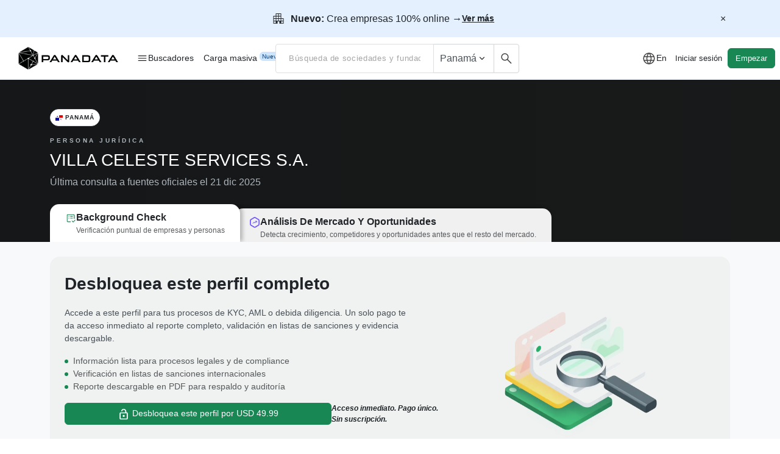

--- FILE ---
content_type: text/html; charset=utf-8
request_url: https://www.panadata.net/es/organizaciones/4843311/entity_data
body_size: 13257
content:
<div class='container'>
<ul class='nav d-flex flex-nowrap overflow-auto my-3'>
<li class='nav-item'>
<a class='section-pill-container' data-bs-target='#general_tab' data-bs-toggle='tab' href='#general' onclick='PDEntity.handlePillClick(event, &#39;#general&#39;)'>
<div class='section-pill me-2'>General</div>
</a>
</li>
<li class='nav-item'>
<a class='section-pill-container' data-bs-target='#legal_tab' data-bs-toggle='tab' href='#legal' onclick='PDEntity.handlePillClick(event, &#39;#legal&#39;)'>
<div class='section-pill me-2'>Legales</div>
</a>
</li>
<li class='nav-item'>
<a class='section-pill-container' data-bs-target='#assets_tab' data-bs-toggle='tab' href='#assets' onclick='PDEntity.handlePillClick(event, &#39;#assets&#39;)'>
<div class='section-pill me-2 disable'>Activos</div>
</a>
</li>
<li class='nav-item'>
<a class='section-pill-container' data-bs-target='#government_tab' data-bs-toggle='tab' href='#government' onclick='PDEntity.handlePillClick(event, &#39;#government&#39;)'>
<div class='section-pill me-2 disable'>Gubernamentales</div>
</a>
</li>
<li class='nav-item'>
<a class='section-pill-container' data-bs-target='#operation_tab' data-bs-toggle='tab' href='#operation' onclick='PDEntity.handlePillClick(event, &#39;#operation&#39;)'>
<div class='section-pill me-2 disable'>Operaciones</div>
</a>
</li>
<li class='nav-item'>
<a class='section-pill-container' data-bs-target='#publication_tab' data-bs-toggle='tab' href='#publication' onclick='PDEntity.handlePillClick(event, &#39;#publication&#39;)'>
<div class='section-pill me-2 disable'>Publicaciones</div>
</a>
</li>
</ul>

<div class='row justify-content-center' id='dataContainer'>
<div class='tab-content container-fluid px-0'>
<div class='tab-pane' data-tab='general' id='general_tab' role='tabpanel'>
<div class='tab-section-core'>
<div class='section-relations-wrapper col-12 col-md-10' id='general_content'>
<div class='row'>
<div class='col-12 col-md-4 d-flex align-items-stretch'>
<div class='card mb-3 feature-card w-100' data-bs-target='#userWatchModal' data-bs-toggle='modal' onclick='PDCore.handleHJEvent(&#39;user_watch_clicked&#39;)' type='button'>
<div class='card-body' style='padding: 12px'>
<div class='row h-100'>
<div class='col-2'>
<span class='feature-icon size-24' style='color: #198754;' translate='no'>
<svg xmlns="http://www.w3.org/2000/svg" height="24px" viewBox="0 -960 960 960" width="24px" fill="#5f6368" class="size-24" style="fill: #198754;"><path d="M104.62-563.46q0-88.46 37.57-163.31 37.58-74.84 101.43-126.38l36.99 46.69q-53.46 43.23-84.73 106-31.26 62.77-31.26 137h-60Zm690.76 0q0-74.23-31.26-137.19-31.27-62.96-84.73-106.2l36.99-46.3q63.85 51.54 101.43 126.38 37.57 74.85 37.57 163.31h-60ZM180-204.62v-59.99h72.31v-298.47q0-80.69 49.81-142.69 49.8-62 127.88-79.31V-810q0-20.77 14.62-35.38Q459.23-860 480-860q20.77 0 35.38 14.62Q530-830.77 530-810v24.92q78.08 17.31 127.88 79.31 49.81 62 49.81 142.69v298.47H780v59.99H180Zm300-293.07Zm0 405.38q-29.92 0-51.11-21.19-21.2-21.19-21.2-51.12h144.62q0 29.93-21.2 51.12Q509.92-92.31 480-92.31Zm-167.69-172.3h335.38v-298.47q0-69.46-49.11-118.57-49.12-49.12-118.58-49.12-69.46 0-118.58 49.12-49.11 49.11-49.11 118.57v298.47Z"></path></svg>
</span>
</div>
<div class='col-10 d-flex flex-column align-items-start justify-content-between ps-sm-3 ps-md-3 ps-lg-0'>
<div class='d-flex flex-column'>
<p class='size-16 mb-0 text-dark font-weight-600 w-100'>Vigilar esta empresa</p>
<p class='size-14 text-muted mb-0'>Recibe alertas de cambios.</p>
</div>
</div>
</div>
</div>
</div>
</div>
<div class='col-12 col-md-4 d-flex align-items-stretch'>
<div class='card mb-3 feature-card w-100' data-bs-target='#panadataReportModal' data-bs-toggle='modal' onclick='PDCore.handleHJEvent(&#39;generate_report_clicked&#39;)' type='button'>
<div class='card-body' style='padding: 12px'>
<div class='row'>
<div class='col-2'>
<span class='feature-icon size-24' style='color: #198754;' translate='no'>
<svg xmlns="http://www.w3.org/2000/svg" height="24px" viewBox="0 -960 960 960" width="24px" fill="#5f6368" class="size-24" style="fill: #198754;"><path d="M620-177.23 463.85-333.38 506-375.54l114 114 226.77-226.77 42.15 42.16L620-177.23ZM820-560h-60v-187.69q0-4.62-3.85-8.46-3.84-3.85-8.46-3.85H660v104.61H300V-760h-87.69q-4.62 0-8.46 3.85-3.85 3.84-3.85 8.46v535.38q0 4.62 3.85 8.46 3.84 3.85 8.46 3.85H440v60H212.31q-29.92 0-51.12-21.19Q140-182.39 140-212.31v-535.38q0-29.92 21.19-51.12Q182.39-820 212.31-820h176.23q8.31-29.23 33.96-48.46t57.5-19.23q33.08 0 58.42 19.23 25.35 19.23 33.66 48.46h175.61q29.92 0 51.12 21.19Q820-777.61 820-747.69V-560ZM480-755.38q15.46 0 25.81-10.35 10.34-10.35 10.34-25.81 0-15.46-10.34-25.81-10.35-10.34-25.81-10.34-15.46 0-25.81 10.34-10.34 10.35-10.34 25.81 0 15.46 10.34 25.81 10.35 10.35 25.81 10.35Z"></path></svg>
</span>
</div>
<div class='col-10 d-flex flex-column align-items-start ps-sm-3 ps-md-3 ps-lg-0'>
<p class='size-16 mb-0 text-dark font-weight-600 w-100'>Reporte de esta empresa</p>
<p class='size-14 text-muted mb-0'>Resumen de la Organización</p>
</div>
</div>
</div>
</div>
</div>
<div class='col-12 col-md-4 d-flex'>
<div class='card mb-3 feature-card w-100 cursor-pointer' data-bs-target='#sanctionsModal' data-bs-toggle='modal' onclick='handleClick()' type='button'>
<div class='card-body' data-bs-placement='top' data-bs-toggle='tooltip' style='padding: 12px' title='Solo para planes Business'>
<div class='row h-100 d-flex flex-nowrap'>
<div class='col-2 d-flex justify-content-start'>
<span class='feature-icon size-24'>
<svg xmlns="http://www.w3.org/2000/svg" height="24px" viewBox="0 -960 960 960" width="24px" fill="#5f6368" class="size-24" style="fill: #198754;"><path d="M382.62-356 480-430l95.38 73.23-36.61-118.31 98.92-77.23H518.61L480-671.38l-38.61 119.07H322.31l96.92 77.23L382.62-356ZM480-100.77q-129.77-35.39-214.88-152.77Q180-370.92 180-516v-230.15l300-112.31 300 112.31V-516q0 145.08-85.12 262.46Q609.77-136.16 480-100.77Zm0-63.23q104-33 172-132t68-220v-189l-240-89.62L240-705v189q0 121 68 220t172 132Zm0-315.62Z"></path></svg>
</span>
</div>
<div class='col-9 d-flex flex-column align-items-start justify-content-between ps-sm-3 ps-md-0 ps-lg-0'>
<div class='d-flex flex-column feature-text-left'>
<p class='size-16 mb-0 text-dark font-weight-600 w-100'>Verificación de sanciones</p>
<p class='size-14 text-muted mb-0'>Globales, PEP, FBI y Interpol</p>
</div>
</div>
</div>
</div>
</div>
<div aria-hidden='true' aria-labelledby='sanctionsModal' class='modal fade' id='sanctionsModal' role='dialog' tabindex='-1'>
<div class='modal-dialog' role='document' style='max-width: 400px'>
<div class='modal-content'>
<div class='modal-header pb-0 borderless position-relative'>
<div class='position-absolute p-2' style='right: 35px; top: 1px'>
<svg fill='none' height='16' viewbox='0 0 21 19' width='18' xmlns='http://www.w3.org/2000/svg'>
<path d='M11.2656 3.93359C11.6812 3.67383 11.9583 3.20254 11.9583 2.67188C11.9583 1.85176 11.3057 1.1875 10.5 1.1875C9.69427 1.1875 9.04167 1.85176 9.04167 2.67188C9.04167 3.20625 9.31875 3.67383 9.73438 3.93359L7.64531 8.18633C7.31354 8.86172 6.45312 9.05469 5.87344 8.5834L2.625 5.9375C2.80729 5.68887 2.91667 5.38086 2.91667 5.04688C2.91667 4.22676 2.26406 3.5625 1.45833 3.5625C0.652604 3.5625 0 4.22676 0 5.04688C0 5.86699 0.652604 6.53125 1.45833 6.53125C1.46562 6.53125 1.47656 6.53125 1.48385 6.53125L3.15 15.8605C3.35052 16.9887 4.31667 17.8125 5.44687 17.8125H15.5531C16.6797 17.8125 17.6458 16.9924 17.85 15.8605L19.5161 6.53125C19.5234 6.53125 19.5344 6.53125 19.5417 6.53125C20.3474 6.53125 21 5.86699 21 5.04688C21 4.22676 20.3474 3.5625 19.5417 3.5625C18.7359 3.5625 18.0833 4.22676 18.0833 5.04688C18.0833 5.38086 18.1927 5.68887 18.375 5.9375L15.1266 8.5834C14.5469 9.05469 13.6865 8.86172 13.3547 8.18633L11.2656 3.93359Z' fill='#EEA73B'></path>
</svg>

</div>
<button aria-label='Close' class='btn-close' data-bs-target='#sanctionsModal' data-bs-toggle='modal' id='sanctionsModalClose' type='button'></button>
</div>
<div class='modal-body'>
<div class='text-center'>
<svg xmlns="http://www.w3.org/2000/svg" height="24px" viewBox="0 -960 960 960" width="24px" fill="#5f6368" class="" style="fill: #198754; width: 52px; height: 52px; "><path d="M382.62-356 480-430l95.38 73.23-36.61-118.31 98.92-77.23H518.61L480-671.38l-38.61 119.07H322.31l96.92 77.23L382.62-356ZM480-100.77q-129.77-35.39-214.88-152.77Q180-370.92 180-516v-230.15l300-112.31 300 112.31V-516q0 145.08-85.12 262.46Q609.77-136.16 480-100.77Zm0-63.23q104-33 172-132t68-220v-189l-240-89.62L240-705v189q0 121 68 220t172 132Zm0-315.62Z"></path></svg>

<h5 class='mt-3 font-weight-600'>Verificación de sanciones</h5>
<p class='text-gray-700 size-14 col-7 mx-auto col-10 mx-auto'>Realiza verificaciones automáticas y en tiempo real en listas de Sanciones Globales, FBI, Interpol y PEP.</p>
</div>
<div class='px-3 pb-3 mt-4'>
<a class="btn btn-green w-100" href="/es/prices/background_check?origin=peid1_UGFuYW1hOjpPcmdhbml6YXRpb258NDg0MzMxMQ&amp;reason=sanctions_report">Empezar verificación</a>
</div>
</div>
</div>
</div>
</div>

<script>
  window.addEventListener("load", function() {
  
    var sanctionsModal = new bootstrap.Modal(document.getElementById('sanctionsModal'));
    const buttons = document.querySelectorAll('.sanctions-modal-link');
  
    buttons.forEach(function(button) {
      button.addEventListener("click", function(event) {
        event.preventDefault();
        sanctionsModal.show();
      });
    });
  });
</script>

</div>
</div>
<div class='toast pd-toast' data-delay='5000' id='toastReportRequest'>
<div class='toast-body'>
<span class='text-center'>Organizacion actualizada</span>
</div>
</div>
<div aria-hidden='true' aria-labelledby='changeHistoryModal' class='modal fade' id='userWatchModal' role='dialog' tabindex='-1'>
<div class='modal-dialog' role='document' style='max-width: 400px'>
<div class='modal-content'>
<div class='modal-header pb-0 borderless'>
<button aria-label='Close' class='btn-close' data-bs-dismiss='modal' type='button'></button>
</div>
<div class='modal-body'>
<div class='text-center'>
<span class='feature-icon size-24' style='color: #198754;' translate='no'>
<svg xmlns="http://www.w3.org/2000/svg" height="24px" viewBox="0 -960 960 960" width="24px" fill="#5f6368" class="size-24" style="fill: #198754;"><path d="M104.62-563.46q0-88.46 37.57-163.31 37.58-74.84 101.43-126.38l36.99 46.69q-53.46 43.23-84.73 106-31.26 62.77-31.26 137h-60Zm690.76 0q0-74.23-31.26-137.19-31.27-62.96-84.73-106.2l36.99-46.3q63.85 51.54 101.43 126.38 37.57 74.85 37.57 163.31h-60ZM180-204.62v-59.99h72.31v-298.47q0-80.69 49.81-142.69 49.8-62 127.88-79.31V-810q0-20.77 14.62-35.38Q459.23-860 480-860q20.77 0 35.38 14.62Q530-830.77 530-810v24.92q78.08 17.31 127.88 79.31 49.81 62 49.81 142.69v298.47H780v59.99H180Zm300-293.07Zm0 405.38q-29.92 0-51.11-21.19-21.2-21.19-21.2-51.12h144.62q0 29.93-21.2 51.12Q509.92-92.31 480-92.31Zm-167.69-172.3h335.38v-298.47q0-69.46-49.11-118.57-49.12-49.12-118.58-49.12-69.46 0-118.58 49.12-49.11 49.11-49.11 118.57v298.47Z"></path></svg>
</span>
<h5 class='mt-3 font-weight-600'>Vigilar esta empresa</h5>
<p class='text-muted size-14 col-7 mx-auto col-10 mx-auto'>Conoce cada cambio de esta empresa para anticipar tus estrategias</p>
</div>
<div class='d-flex flex-column col-10 mx-auto'>
<p class='text-dark size-14 mb-1 d-flex align-items-center'>
<span class='feature-icon size-14 me-2' style='color: #198754;' translate='no'>
<svg xmlns="http://www.w3.org/2000/svg" height="24px" viewBox="0 -960 960 960" width="24px" fill="#5f6368" class="size-14" style="fill: #198754;"><path d="m423.23-309.85 268.92-268.92L650-620.92 423.23-394.15l-114-114L267.08-466l156.15 156.15ZM480.07-100q-78.84 0-148.21-29.92t-120.68-81.21q-51.31-51.29-81.25-120.63Q100-401.1 100-479.93q0-78.84 29.92-148.21t81.21-120.68q51.29-51.31 120.63-81.25Q401.1-860 479.93-860q78.84 0 148.21 29.92t120.68 81.21q51.31 51.29 81.25 120.63Q860-558.9 860-480.07q0 78.84-29.92 148.21t-81.21 120.68q-51.29 51.31-120.63 81.25Q558.9-100 480.07-100Zm-.07-60q134 0 227-93t93-227q0-134-93-227t-227-93q-134 0-227 93t-93 227q0 134 93 227t227 93Zm0-320Z"></path></svg>
</span>
Gestiona riesgos legales/financieros.
</p>
<p class='text-dark size-14 mb-1 d-flex align-items-center'>
<span class='feature-icon size-14 me-2' style='color: #198754;' translate='no'>
<svg xmlns="http://www.w3.org/2000/svg" height="24px" viewBox="0 -960 960 960" width="24px" fill="#5f6368" class="size-14" style="fill: #198754;"><path d="m423.23-309.85 268.92-268.92L650-620.92 423.23-394.15l-114-114L267.08-466l156.15 156.15ZM480.07-100q-78.84 0-148.21-29.92t-120.68-81.21q-51.31-51.29-81.25-120.63Q100-401.1 100-479.93q0-78.84 29.92-148.21t81.21-120.68q51.29-51.31 120.63-81.25Q401.1-860 479.93-860q78.84 0 148.21 29.92t120.68 81.21q51.31 51.29 81.25 120.63Q860-558.9 860-480.07q0 78.84-29.92 148.21t-81.21 120.68q-51.29 51.31-120.63 81.25Q558.9-100 480.07-100Zm-.07-60q134 0 227-93t93-227q0-134-93-227t-227-93q-134 0-227 93t-93 227q0 134 93 227t227 93Zm0-320Z"></path></svg>
</span>
Detecta oportunidades comerciales.
</p>
<p class='text-dark size-14 mb-1 d-flex align-items-center'>
<span class='feature-icon size-14 me-2' style='color: #198754;' translate='no'>
<svg xmlns="http://www.w3.org/2000/svg" height="24px" viewBox="0 -960 960 960" width="24px" fill="#5f6368" class="size-14" style="fill: #198754;"><path d="m423.23-309.85 268.92-268.92L650-620.92 423.23-394.15l-114-114L267.08-466l156.15 156.15ZM480.07-100q-78.84 0-148.21-29.92t-120.68-81.21q-51.31-51.29-81.25-120.63Q100-401.1 100-479.93q0-78.84 29.92-148.21t81.21-120.68q51.29-51.31 120.63-81.25Q401.1-860 479.93-860q78.84 0 148.21 29.92t120.68 81.21q51.31 51.29 81.25 120.63Q860-558.9 860-480.07q0 78.84-29.92 148.21t-81.21 120.68q-51.29 51.31-120.63 81.25Q558.9-100 480.07-100Zm-.07-60q134 0 227-93t93-227q0-134-93-227t-227-93q-134 0-227 93t-93 227q0 134 93 227t227 93Zm0-320Z"></path></svg>
</span>
Rastrea la competencia.
</p>
</div>
<div class='px-3 pb-3 mt-4'>
<a class="btn btn-green w-100" href="/es/prices/background_check?origin=peid1_UGFuYW1hOjpPcmdhbml6YXRpb258NDg0MzMxMQ&amp;reason=user_watch">Vigilar empresa</a>
</div>
</div>
</div>
</div>
</div>
<div aria-hidden='true' aria-labelledby='exampleModalLabel' class='modal fade' id='panadataReportModal' role='dialog' tabindex='-1'>
<div class='modal-dialog' role='document'>
<form id="complianceReportForm" class="" action="/es/compliance_reports" accept-charset="UTF-8" method="post"><input type="hidden" name="authenticity_token" value="YoYH1C7-Mch3xTpVXn9AS1M-RJ8Go3Mtft1x4Un3Ud9XJW_Zg5s_TXzqlzAfGJeBcOxdxyjrb4JbWP1_FPMtdA" autocomplete="off" /><div class='modal-content'>
<div class='modal-header px-4 pb-0 borderless'>
<div class='d-flex flex-column w-100'>
<h5 class='modal-title font-weight-600 d-flex align-items-center justify-content-between mb-0' id='panadataReportModalLabel'>
<span class='me-1'>Generar reporte</span>
<svg fill='none' height='16' viewbox='0 0 21 19' width='18' xmlns='http://www.w3.org/2000/svg'>
<path d='M11.2656 3.93359C11.6812 3.67383 11.9583 3.20254 11.9583 2.67188C11.9583 1.85176 11.3057 1.1875 10.5 1.1875C9.69427 1.1875 9.04167 1.85176 9.04167 2.67188C9.04167 3.20625 9.31875 3.67383 9.73438 3.93359L7.64531 8.18633C7.31354 8.86172 6.45312 9.05469 5.87344 8.5834L2.625 5.9375C2.80729 5.68887 2.91667 5.38086 2.91667 5.04688C2.91667 4.22676 2.26406 3.5625 1.45833 3.5625C0.652604 3.5625 0 4.22676 0 5.04688C0 5.86699 0.652604 6.53125 1.45833 6.53125C1.46562 6.53125 1.47656 6.53125 1.48385 6.53125L3.15 15.8605C3.35052 16.9887 4.31667 17.8125 5.44687 17.8125H15.5531C16.6797 17.8125 17.6458 16.9924 17.85 15.8605L19.5161 6.53125C19.5234 6.53125 19.5344 6.53125 19.5417 6.53125C20.3474 6.53125 21 5.86699 21 5.04688C21 4.22676 20.3474 3.5625 19.5417 3.5625C18.7359 3.5625 18.0833 4.22676 18.0833 5.04688C18.0833 5.38086 18.1927 5.68887 18.375 5.9375L15.1266 8.5834C14.5469 9.05469 13.6865 8.86172 13.3547 8.18633L11.2656 3.93359Z' fill='#EEA73B'></path>
</svg>

</h5>
<p class='text-muted size-14'>
</p>
</div>
<button aria-label='Close' class='close' data-bs-dismiss='modal' type='button'>
<span aria-hidden='true'>×</span>
</button>
</div>
<div class='modal-body px-4'>
<div class='mb-3 ms-1'>
<div class='form-check'>
<label class='form-check-label'>
<input checked class='form-check-input' name='report' onchange='preventUncheck(event)' type='checkbox' value='1'>
<span class='ms-2 font-weight-400' style='font-size: 16px;'>Resumen de la Organización</span>
</label>
<div aria-labelledby='headingOne' class='collapse' data-parent='#accordion' id='collapseOne'>
<div class='modal-body'>
<div class='form-check mb-2'>
<input checked class='form-check-input' disabled='disabled' id='generalInfo' name='optional.general_information' type='checkbox' value='1'>
<label class='form-check-label text-dark' for='generalInfo'>
Información general
<div class='small d-inline'>
(por defecto)
</div>
</label>
</div>
<div class='form-check mb-2'>
<input checked class='form-check-input text-dark' disabled='disabled' id='directors' name='optional.directors' type='checkbox' value='1'>
<label class='form-check-label' for='directors'>
Directores
<div class='small d-inline'>
(por defecto)
</div>
</label>
</div>
<div class='form-check mb-2'>
<input checked class='form-check-input' name='optional.operation_permits' type='checkbox' value='1'>
<label class='form-check-label' for='avisos'>
Avisos de operación
</label>
</div>
<div class='form-check mb-2'>
<input checked class='form-check-input' name='optional.government_payments' type='checkbox' value='1'>
<label class='form-check-label' for='planillas'>
Pagos de gobierno
</label>
</div>
<div class='form-check mb-2'>
<input checked class='form-check-input' name='optional.court_records' type='checkbox' value='1'>
<label class='form-check-label' for='expedientes'>
Expedientes judiciales
</label>
</div>
<div class='form-check mb-2'>
<input checked class='form-check-input' name='optional.news_articles' type='checkbox' value='1'>
<label class='form-check-label' for='news_articles'>
Noticias
</label>
</div>
<div class='form-check mb-2'>
<input checked class='form-check-input' name='optional.real_estate' type='checkbox' value='1'>
<label class='form-check-label' for='real_estate'>
Inmuebles
</label>
</div>
<div class='form-check mb-2'>
<input checked class='form-check-input' name='optional.others' type='checkbox' value='1'>
<label class='form-check-label' for='others'>
Otros modulos (Licitaciones, Marcas, Aduanas)
</label>
</div>
</div>

</div>
</div>
</div>
<div class='mb-3 ms-1'>
<div class='form-check'>
<label class='form-check-label'>
<input class='form-check-input' name='optional.related_documents_files' type='checkbox' value='1'>
<span class='ms-2 font-weight-400' style='font-size: 16px;'>Documentos de incorporación</span>
</label>
</div>
</div>
<div class='mb-3 ms-1'>
<div class='form-check'>
<label class='form-check-label'>
<input class='form-check-input' name='optional.public_registry_report' type='checkbox' value='1'>
<span class='ms-2 font-weight-400' style='font-size: 16px;'>Reporte de Registro Público</span>
<span class='text-muted size-12 cursor-pointer ms-1' data-placement='right' data-template='&lt;div class=&quot;tooltip tooltip-over-modal&quot; role=&quot;tooltip&quot;&gt;&lt;div class=&quot;tooltip-arrow&quot;&gt;&lt;/div&gt;&lt;div class=&quot;tooltip-inner&quot;&gt;&lt;/div&gt;&lt;/div&gt;' data-title='Información registral del módulo de Registro Público.' data-toggle='tooltip'></span>
<svg xmlns="http://www.w3.org/2000/svg" height="24px" viewBox="0 -960 960 960" width="24px" fill="#5f6368" class="" style="fill: #212529; width: 12px; height: 12px; "><path d="M450-290h60v-230h-60v230Zm30-298.46q13.73 0 23.02-9.29t9.29-23.02q0-13.73-9.29-23.02-9.29-9.28-23.02-9.28t-23.02 9.28q-9.29 9.29-9.29 23.02t9.29 23.02q9.29 9.29 23.02 9.29Zm.07 488.46q-78.84 0-148.21-29.92t-120.68-81.21q-51.31-51.29-81.25-120.63Q100-401.1 100-479.93q0-78.84 29.92-148.21t81.21-120.68q51.29-51.31 120.63-81.25Q401.1-860 479.93-860q78.84 0 148.21 29.92t120.68 81.21q51.31 51.29 81.25 120.63Q860-558.9 860-480.07q0 78.84-29.92 148.21t-81.21 120.68q-51.29 51.31-120.63 81.25Q558.9-100 480.07-100Zm-.07-60q134 0 227-93t93-227q0-134-93-227t-227-93q-134 0-227 93t-93 227q0 134 93 227t227 93Zm0-320Z"></path></svg>

</label>
</div>
</div>
<div class='mb-3 ms-1'>
<div class='form-check'>
<label class='form-check-label'>
<input class='form-check-input' name='optional.csv_export_files' type='checkbox' value='1'>
<span class='ms-2 font-weight-400' style='font-size: 16px;'>Exportar en excel</span>
</label>
</div>
</div>
<input name='reportable_type' type='hidden' value='Panama::Organization'>
<input name='reportable_id' type='hidden' value='4843311'>
</div>
<div class='modal-footer borderless pt-0 px-4'>
<button class='btn bg-neutral m-0 me-2' data-bs-dismiss='modal' type='button'>Cancelar</button>
<a class="btn btn-green d-flex align-items-center m-0" href="/es/prices/background_check?origin=peid1_UGFuYW1hOjpPcmdhbml6YXRpb258NDg0MzMxMQ&amp;reason=compliance_report">Generar reporte
</a></div>
</div>
</form></div>
</div>
<style>
  input[type="checkbox"] {
    transform: scale(1.5);
  }
</style>
<script>
  const preventUncheck = (e) => {
    e.target.checked = true;
  }
</script>


<h2 class='size-0 mb-2' id='details'>Información general</h2>
<section class='card mb-3'>
<div class='card-header bg-white py-3 px-4'>
<span class='text-dark h5 mb-0 pb-2 size-17 size-sm-20 data-hj-allow'>Información general</span>
<span class='text-dark h5 mb-0 pb-2 size-17 size-sm-20 data-hj-allow'></span>
</div>
<div class='card-body pt-0 px-4 d-flex flex-wrap'>
<div class='col-12 col-md-6 col-lg-6 custom-link mb-2 px-2'>
<div class='d-flex gap-2'>
<span><svg xmlns="http://www.w3.org/2000/svg" height="24px" viewBox="0 -960 960 960" width="24px" fill="#5f6368" class="" style="fill: #000; width: 20px; height: 20px; "><path d="M172.31-100Q142-100 121-121q-21-21-21-51.31v-415.38Q100-618 121-639q21-21 51.31-21H380v-140q0-24.92 17.54-42.46T440-860h80q24.92 0 42.46 17.54T580-800v140h207.69Q818-660 839-639q21 21 21 51.31v415.38Q860-142 839-121q-21 21-51.31 21H172.31Zm0-60h615.38q5.39 0 8.85-3.46t3.46-8.85v-415.38q0-5.39-3.46-8.85t-8.85-3.46H580v15.39q0 24.53-17.73 42.26-17.73 17.73-42.27 17.73h-80q-24.54 0-42.27-17.73Q380-560.08 380-584.61V-600H172.31q-5.39 0-8.85 3.46t-3.46 8.85v415.38q0 5.39 3.46 8.85t8.85 3.46Zm73.84-91.54h227.7v-11.85q0-15.46-8.54-28.42T441.69-312q-19.61-8.62-39.73-12.92-20.11-4.31-41.96-4.31t-41.96 4.31q-20.12 4.3-39.73 12.92-15.08 7.23-23.62 20.19-8.54 12.96-8.54 28.42v11.85ZM560-312.31h160V-360H560v47.69ZM360-360q22.31 0 38.08-15.77t15.77-38.08q0-22.3-15.77-38.07T360-467.69q-22.31 0-38.08 15.77t-15.77 38.07q0 22.31 15.77 38.08T360-360Zm200-60h160v-47.69H560V-420ZM440-584.61h80V-800h-80v215.39ZM480-380Z"></path></svg>
</span>
<div class='d-flex flex-column'>
<span class='mb-2 text-dark font-weight-600 size-14 mb-1'>RUC</span>
<span class='mb-2 mt-n1 text-capitalize text-dark size-14 font-weight-400 blurry-text'>Solo con suscripción</span>
</div>
</div>
</div>
<div class='col-12 col-md-6 col-lg-6 custom-link mb-2 px-2'>
<div class='d-flex gap-2'>
<span><svg xmlns="http://www.w3.org/2000/svg" height="24px" viewBox="0 -960 960 960" width="24px" fill="#5f6368" class="" style="fill: #000; width: 20px; height: 20px; "><path d="M94.62-136.92v-700h379.99v160h390.77v540H94.62Zm59.99-60h260.01v-100H154.61v100Zm0-160h260.01v-100H154.61v100Zm0-160h260.01v-100H154.61v100Zm0-160h260.01v-100H154.61v100Zm320 480h330.78v-420H474.61v420Zm87.7-260v-60H710v60H562.31Zm0 160v-60H710v60H562.31Z"></path></svg>
</span>
<div class='d-flex flex-column'>
<span class='mb-2 text-dark font-weight-600 size-14 mb-1'>Tipo de organización</span>
<span class='mb-2 mt-n1 text-capitalize text-dark size-14 font-weight-400 blurry-text'>Solo con suscripción</span>
</div>
</div>
</div>
<div class='col-12 col-md-6 col-lg-6 custom-link mb-2 px-2'>
<div class='d-flex gap-2'>
<span><svg xmlns="http://www.w3.org/2000/svg" height="24px" viewBox="0 -960 960 960" width="24px" fill="#5f6368" class="" style="fill: #000; width: 20px; height: 20px; "><path d="M290-290h260v-60H290v60Zm0-160h380v-60H290v60Zm0-160h380v-60H290v60Zm-77.69 470Q182-140 161-161q-21-21-21-51.31v-535.38Q140-778 161-799q21-21 51.31-21h535.38Q778-820 799-799q21 21 21 51.31v535.38Q820-182 799-161q-21 21-51.31 21H212.31Zm0-60h535.38q4.62 0 8.46-3.85 3.85-3.84 3.85-8.46v-535.38q0-4.62-3.85-8.46-3.84-3.85-8.46-3.85H212.31q-4.62 0-8.46 3.85-3.85 3.84-3.85 8.46v535.38q0 4.62 3.85 8.46 3.84 3.85 8.46 3.85ZM200-760v560-560Z"></path></svg>
</span>
<div class='d-flex flex-column'>
<span class='mb-2 text-dark font-weight-600 size-14 mb-1'>Estado</span>
<span class='mb-2 mt-n1 text-capitalize text-dark size-14 font-weight-400 blurry-text'>Solo con suscripción</span>
</div>
</div>
</div>
<div class='col-12 col-md-6 col-lg-6 custom-link mb-2 px-2'>
<div class='d-flex gap-2'>
<span><svg xmlns="http://www.w3.org/2000/svg" height="24px" viewBox="0 -960 960 960" width="24px" fill="#5f6368" class="" style="fill: #000; width: 20px; height: 20px; "><path d="M587.69-240q-38.54 0-65.42-26.88-26.88-26.89-26.88-65.43 0-38.54 26.88-65.42 26.88-26.88 65.42-26.88 38.54 0 65.43 26.88Q680-370.85 680-332.31q0 38.54-26.88 65.43Q626.23-240 587.69-240ZM212.31-100Q182-100 161-121q-21-21-21-51.31v-535.38Q140-738 161-759q21-21 51.31-21h55.38v-84.61h61.54V-780h303.08v-84.61h60V-780h55.38Q778-780 799-759q21 21 21 51.31v535.38Q820-142 799-121q-21 21-51.31 21H212.31Zm0-60h535.38q4.62 0 8.46-3.85 3.85-3.84 3.85-8.46v-375.38H200v375.38q0 4.62 3.85 8.46 3.84 3.85 8.46 3.85ZM200-607.69h560v-100q0-4.62-3.85-8.46-3.84-3.85-8.46-3.85H212.31q-4.62 0-8.46 3.85-3.85 3.84-3.85 8.46v100Zm0 0V-720v112.31Z"></path></svg>
</span>
<div class='d-flex flex-column'>
<span class='mb-2 text-dark font-weight-600 size-14 mb-1'>Fecha de registro</span>
<span class='mb-2 mt-n1 text-capitalize text-dark size-14 font-weight-400 blurry-text'>Solo con suscripción</span>
</div>
</div>
</div>
<div class='collapse dont-collapse-sm flex-wrap w-100' id='collapseExample'>
<div class='col-12 col-md-6 col-lg-6 custom-link mb-2 px-2'>
<div class='d-flex gap-2'>
<span><svg xmlns="http://www.w3.org/2000/svg" height="24px" viewBox="0 -960 960 960" width="24px" fill="#5f6368" class="" style="fill: #000; width: 20px; height: 20px; "><path d="M212.31-140q-29.92 0-51.12-21.19Q140-182.39 140-212.31v-535.38q0-29.92 21.19-51.12Q182.39-820 212.31-820h178q3.77-33.31 29.08-56.65Q444.69-900 480-900q35.69 0 61 23.35 25.31 23.34 28.69 56.65h178q29.92 0 51.12 21.19Q820-777.61 820-747.69v535.38q0 29.92-21.19 51.12Q777.61-140 747.69-140H212.31Zm0-60h535.38q4.62 0 8.46-3.85 3.85-3.84 3.85-8.46v-535.38q0-4.62-3.85-8.46-3.84-3.85-8.46-3.85H212.31q-4.62 0-8.46 3.85-3.85 3.84-3.85 8.46v535.38q0 4.62 3.85 8.46 3.84 3.85 8.46 3.85ZM290-294.62h260v-59.99H290v59.99ZM290-450h380v-60H290v60Zm0-155.39h380v-59.99H290v59.99Zm190-180.76q13 0 21.5-8.5t8.5-21.5q0-13-8.5-21.5t-21.5-8.5q-13 0-21.5 8.5t-8.5 21.5q0 13 8.5 21.5t21.5 8.5ZM200-200v-560 560Z"></path></svg>
</span>
<div class='d-flex flex-column'>
<span class='mb-2 text-dark font-weight-600 size-14 mb-1'>Folio</span>
<span class='mb-2 mt-n1 text-capitalize text-dark size-14 font-weight-400 blurry-text'>Solo con suscripción           </span>
</div>
</div>
</div>
<div class='col-12 col-md-6 col-lg-6 custom-link'>
<div class='d-flex gap-2'>
<span><svg xmlns="http://www.w3.org/2000/svg" height="24px" viewBox="0 -960 960 960" width="24px" fill="#5f6368" class="" style="fill: #000; width: 20px; height: 20px; "><path d="m618.92-298.92 42.16-42.16L510-492.16V-680h-60v212.15l168.92 168.93ZM480.07-100q-78.84 0-148.21-29.92t-120.68-81.21q-51.31-51.29-81.25-120.63Q100-401.1 100-479.93q0-78.84 29.92-148.21t81.21-120.68q51.29-51.31 120.63-81.25Q401.1-860 479.93-860q78.84 0 148.21 29.92t120.68 81.21q51.31 51.29 81.25 120.63Q860-558.9 860-480.07q0 78.84-29.92 148.21t-81.21 120.68q-51.29 51.31-120.63 81.25Q558.9-100 480.07-100ZM480-480Zm0 320q133 0 226.5-93.5T800-480q0-133-93.5-226.5T480-800q-133 0-226.5 93.5T160-480q0 133 93.5 226.5T480-160Z"></path></svg>
</span>
<div class='d-flex flex-column'>
<span class='mb-2 text-dark font-weight-600 size-14 mb-1'>Vigencia</span>
<span class='mb-2 mt-n1 text-capitalize text-dark size-14 font-weight-400 blurry-text'>Solo con suscripción</span>
</div>
</div>
</div>
<div class='col-12 col-md-6 col-lg-6 custom-link mb-2 px-2'>
<div class='d-flex gap-2'>
<span><svg xmlns="http://www.w3.org/2000/svg" height="24px" viewBox="0 -960 960 960" width="24px" fill="#5f6368" class="" style="fill: #000; width: 20px; height: 20px; "><path d="M450-290h60v-40h44.61q15.08 0 25.24-10.15Q590-350.31 590-365.39v-109.22q0-15.08-10.15-25.24Q569.69-510 554.61-510H430v-60h160v-60h-80v-40h-60v40h-44.61q-15.08 0-25.24 10.15Q370-609.69 370-594.61v109.22q0 15.08 10.15 25.24Q390.31-450 405.39-450H530v60H370v60h80v40ZM172.31-180Q142-180 121-201q-21-21-21-51.31v-455.38Q100-738 121-759q21-21 51.31-21h615.38Q818-780 839-759q21 21 21 51.31v455.38Q860-222 839-201q-21 21-51.31 21H172.31Zm0-60h615.38q4.62 0 8.46-3.85 3.85-3.84 3.85-8.46v-455.38q0-4.62-3.85-8.46-3.84-3.85-8.46-3.85H172.31q-4.62 0-8.46 3.85-3.85 3.84-3.85 8.46v455.38q0 4.62 3.85 8.46 3.84 3.85 8.46 3.85ZM160-240v-480 480Z"></path></svg>
</span>
<div class='d-flex flex-column'>
<span class='mb-2 text-dark font-weight-600 size-14 mb-1'>Capital</span>
<span class='mb-2 mt-n1 text-capitalize text-dark size-14 font-weight-400 blurry-text'>Solo con suscripción</span>
</div>
</div>
</div>
<div class='col-12 col-md-6 col-lg-6 custom-link'>
<div class='d-flex gap-2'>
<span><svg xmlns="http://www.w3.org/2000/svg" height="24px" viewBox="0 -960 960 960" width="24px" fill="#5f6368" class="" style="fill: #000; width: 20px; height: 20px; "><path d="M480.07-485.39q29.85 0 51.04-21.26 21.2-21.26 21.2-51.11 0-29.85-21.26-51.05Q509.79-630 479.93-630q-29.85 0-51.04 21.26-21.2 21.26-21.2 51.12 0 29.85 21.26 51.04 21.26 21.19 51.12 21.19ZM480-179.46q117.38-105.08 179.65-201.58 62.27-96.5 62.27-169.04 0-109.38-69.5-179.84-69.5-70.46-172.42-70.46-102.92 0-172.42 70.46-69.5 70.46-69.5 179.84 0 72.54 62.27 169.04 62.27 96.5 179.65 201.58Zm0 79.84Q329-230.46 253.54-343.15q-75.46-112.7-75.46-206.93 0-138.46 89.57-224.19Q357.23-860 480-860t212.35 85.73q89.57 85.73 89.57 224.19 0 94.23-75.46 206.93Q631-230.46 480-99.62Zm0-458.07Z"></path></svg>
</span>
<div class='d-flex flex-column'>
<span class='mb-2 text-dark font-weight-600 size-14 mb-1'>Domicilio</span>
<span class='mb-2 mt-n1 text-capitalize text-dark size-14 font-weight-400 blurry-text'>Solo con suscripción</span>
</div>
</div>
</div>
</div>
<hr class='w-100'>
<div class='d-flex justify-content-center align-items-center w-100'>
<a class="text-decoration-none hyperlink size-14 font-weight-600 d-flex align-items-center" href="/es/prices/background_check?origin=peid1_UGFuYW1hOjpPcmdhbml6YXRpb258NDg0MzMxMQ&amp;reason=complete_data"><div class='ms-2'>Ver toda la información general</div>
<svg xmlns="http://www.w3.org/2000/svg" height="24px" viewBox="0 -960 960 960" width="24px" fill="#5f6368" class="" style="fill: #2C6ECA; width: 14px; height: 14px; "><path d="M665.08-450H180v-60h485.08L437.23-737.85 480-780l300 300-300 300-42.77-42.15L665.08-450Z"></path></svg>

</a></div>
</div>
</section>
<script>
  document.addEventListener("DOMContentLoaded", function() {
    var customLinks = document.querySelectorAll(".custom-link");
  
    customLinks.forEach(function(link) {
      link.addEventListener("click", function(event) {
        event.preventDefault(); // Prevent default link behavior
        window.location.href = "/es/plans"; // Accessing Rails route
      });
    });
  });
</script>

<div class='row'>
<div class='col-12 d-flex align-items-stretch'>
<div class='card mb-3 feature-card w-100 cursor-pointer' id='claimBusinessCard'>
<div class='card-body d-flex pe-0' style='padding: 12px'>
<div class='col-12 col-md-7 d-flex flex-column align-items-start justify-content-between p-1'>
<div class='d-flex flex-column'>
<p class='size-16 mb-0 text-dark font-weight-600 w-100 mb-1' style='font-display: swap;'>Verifica tu empresa y obtén tu perfil gratis</p>
<p class='size-14 text-gray-900' style='font-display: swap; line-height: 1.4;'>Antes, verificar la empresa y completar la validación KYC y KYB era una tarea tediosa, pero ahora el proceso es mucho más sencillo y rápido con Panadata.</p>
<p class='size-14 hyperlink mb-0 font-weight-600'>Más información</p>
</div>
</div>
<div class='col-5 d-none d-md-block' style='margin: -13px 2px; border-radius: 0.375rem; background-image: url(https://www.panadata.net/assets/kyb/img_banner-fbe9e283.webp); background-position-y: center; background-size: cover;'></div>
</div>
</div>
</div>
</div>
<script>
  document.addEventListener("DOMContentLoaded", function() {
    const claimBusinessCard = document.getElementById('claimBusinessCard');
    const updateBusinessAnchor = document.getElementById('updateBusinessAnchor');
  
    const hasClaimRequest = "false" === "true";
    const porcentajeSum = Number("0");
  
    claimBusinessCard.addEventListener("click", function(event) {
      event.preventDefault();
  
      let targetUrl;
      let eventProperties;
  
      if (hasClaimRequest && porcentajeSum < 100) {
        targetUrl = "/es/business_claim/new?entity_id=4843311&retry=true";
        eventProperties = { event_name: "Click en banner de verificación de empresa", properties: { organization_id: "4843311", organization_name: "VILLA CELESTE SERVICES S.A.", type: 'resume_claim' } };
      } else if (hasClaimRequest && porcentajeSum === 100) {
        targetUrl = "/es/business_claim";
        eventProperties = { event_name: "Click en banner de verificación de empresa", properties: { organization_id: "4843311", organization_name: "VILLA CELESTE SERVICES S.A.", type: 'resume_claim' } };
      } else {
        targetUrl = "/es/business_claim/landing?ref=4843311";
        eventProperties = { event_name: "Click en banner de verificación de empresa", properties: { organization_id: "4843311", organization_name: "VILLA CELESTE SERVICES S.A.", type: 'new_claim' } };
      }
  
      PDCore.sendMixpanelEvent(eventProperties)
      .then(() => {
        window.location.href = targetUrl;
      })
      .catch((error) => {
        console.error('Error sending mixpanel event:', error);
        window.location.href = targetUrl;
      });
    });
  });
</script>


<h2 class='size-0 mb-2' id='change_history'>Licencias y sanciones (0)</h2>
<div class='card round-corners mb-3'>
<div class='card-header bg-transparent border-radius-none px-4 d-flex flex-column flex-md-row justify-content-between align-items-md-center py-3'>
<div class='font-weight-500 size-20 d-flex align-items-center'>
<span class='text-dark mb-0 size-17 size-sm-20 data-hj-allow'>Licencias y sanciones legales</span>
</div>
<span class='size-14 text-dark font-weight-400'>Sin resultados en multas y licencias</span>
</div>
</div>

<h2 class='size-0 mb-2' id='change_history'>Historial de cambios</h2>
<section class='card w-100 mb-3 round-corners'>
<div class='card-header bg-transparent border-radius-none px-4 d-flex flex-column flex-md-row justify-content-between align-items-md-center pt-3'>
<div class='font-weight-500 size-20 d-flex align-items-center'>
<span class='text-dark mb-0 size-17 size-sm-20 data-hj-allow'>Historial de cambios</span>
</div>
</div>
<div class='card-body d-flex flex-wrap px-4'>
<ul class='t-timeline w-100 event-timeline mb-0'>
<li>
<div class='d-flex t-timeline-date mt-0 align-items-center'>
<p class='text-dark mb-0 font-weight-700 mt-0'>28/06/25</p>
<div class='material-icons-outlined text-dark cursor-pointer size-14 ms-1' data-placement='top' data-title='Fecha registrada en el sistema de Panadata' data-toggle='tooltip' translate='no'>info</div>
</div>
<div class='t-timeline-content pb-md-3 events'>
<h3 class='mb-1 mt-0 font-weight-600 blurry-text'>Desbloquea con creditos</h3>
<div class='blurry-text'>
<a class="timeline-link hover" id="eventLink" data-type="Entrada" href="#"><p class='mb-0 mt-0 text-uppercase text-muted'>Desbloquea</p>
<p class='mb-0 mt-0 text-uppercase text-dark'>Desbloquea con creditos para ver el contenido completo</p>
</a></div>
</div>
</li>
<li>
<div class='d-flex t-timeline-date mt-0 align-items-center'>
<p class='text-dark mb-0 font-weight-700 mt-0'>28/06/25</p>
<div class='material-icons-outlined text-dark cursor-pointer size-14 ms-1' data-placement='top' data-title='Fecha registrada en el sistema de Panadata' data-toggle='tooltip' translate='no'>info</div>
</div>
<div class='t-timeline-content pb-md-3 events'>
<h3 class='mb-1 mt-0 font-weight-600 blurry-text'>Desbloquea con creditos</h3>
<div class='blurry-text'>
<a class="timeline-link hover" id="eventLink" data-type="Entrada" href="#"><p class='mb-0 mt-0 text-uppercase text-muted'>Desbloquea</p>
<p class='mb-0 mt-0 text-uppercase text-dark'>Desbloquea con creditos para ver el contenido completo</p>
</a></div>
</div>
</li>
<li>
<div class='d-flex t-timeline-date mt-0 align-items-center'>
<p class='text-dark mb-0 font-weight-700 mt-0'>28/06/25</p>
<div class='material-icons-outlined text-dark cursor-pointer size-14 ms-1' data-placement='top' data-title='Fecha registrada en el sistema de Panadata' data-toggle='tooltip' translate='no'>info</div>
</div>
<div class='t-timeline-content pb-md-3 events'>
<h3 class='mb-1 mt-0 font-weight-600 blurry-text'>Desbloquea con creditos</h3>
<div class='blurry-text'>
<a class="timeline-link hover" id="eventLink" data-type="Entrada" href="#"><p class='mb-0 mt-0 text-uppercase text-muted'>Desbloquea</p>
<p class='mb-0 mt-0 text-uppercase text-dark'>Desbloquea con creditos para ver el contenido completo</p>
</a></div>
</div>
</li>
</ul>

<div class='col d-flex flex-column p-0'>
<hr class='w-100'>
<button class='btn btn-link hyperlink w-100 p-0 d-flex justify-content-center align-items-center size-14 font-weight-600' id='timelineLink' onclick='PDCore.openFeatureCreditModal(&#39;entity_events&#39;, &#39;/es/organizaciones/4843311/timeline&#39;, &#39;get&#39;, { entity_id: 4843311, entity_type: &#39;Panama::Organization&#39;, cost: 10, remaining_credits: 0 } )'>

<span class='mx-1'>Ver historial completo</span>
</button>
</div>
</div>
</section>
<script>
  window.addEventListener("load", function() {
  
    var changeHistoryModal = new bootstrap.Modal(document.getElementById('changeHistoryModal'));
    const buttons = document.querySelectorAll('.timeline-link');
  
    buttons.forEach(function(button) {
      button.addEventListener("click", function(event) {
        event.preventDefault();
        changeHistoryModal.show();
      });
    });
  });
</script>
<script>
  window.addEventListener("load", function() {
    var button = document.getElementById('timelineLink')
    const payload = { event_name: "See Complete Timeline or upgrade your plan" }
    if (button)
      button.addEventListener('click', () => PDCore.sendMixpanelEvent(payload) );
  });
</script>

<h2 class='size-0 mb-2' id='org-directors'>
Miembros relacionados (9)
</h2>
<div class='card round-corners mb-4 mb-sm-4'>
<div class='card-body px-4 py-3'>
<div class='row mb-2'>
<div class='col-10 d-flex justify-content-center flex-column'>
<span class='text-dark h5 mb-0 pb-2 size-17 size-sm-20 pe-4 d-flex gap-1'>
Miembros relacionados <span class="size-14">(9)</span>
</span>
</div>
<div class='col-2 d-flex justify-content-end'>
<button class='btn d-flex btn-light' data-bs-target='#exportDataModal' data-bs-toggle='modal' type='button'>
<svg xmlns="http://www.w3.org/2000/svg" height="24px" viewBox="0 -960 960 960" width="24px" fill="#5f6368" class="" style="fill: #000; width: 20px; height: 20px; "><path d="M480-328.46 309.23-499.23l42.16-43.38L450-444v-336h60v336l98.61-98.61 42.16 43.38L480-328.46ZM252.31-180Q222-180 201-201q-21-21-21-51.31v-108.46h60v108.46q0 4.62 3.85 8.46 3.84 3.85 8.46 3.85h455.38q4.62 0 8.46-3.85 3.85-3.84 3.85-8.46v-108.46h60v108.46Q780-222 759-201q-21 21-51.31 21H252.31Z"></path></svg>

</button>

</div>
</div>
<ul class='nav nav-tabs custom-tabs'>
<li class='nav-item'>
<a class='nav-link active' data-bs-target='#directores' data-bs-toggle='tab' onclick='' role='tab'>
<span class='data-hj-allow d-flex gap-1'>
<span>Activos</span>
<span class='size-14'>(3)</span>
</span>
</a>
</li>
<li class='nav-item'>
<span class='data-hj-allow ms-4 premium-link'>Inactivos (6)</span>
</li>
</ul>
<div class='tab-content'>
<div class='tab-pane active' id='directores' role='tabpanel'>
<div class='table-responsive position-relative no-table-top no-headings'>
<table class='table' data-render='false' data-table-id='#directoresTable' id='directoresTable' style='margin-top: 0 !important'>
<thead class='d-none'>
<tr>
<th></th>
</tr>
</thead>
<tbody class='d-flex flex-column'>
<div></div>
<tr class=''>
<td class='d-flex p-3 data-item-list-item'>
<div class='d-flex flex-column flex-md-row w-100 gap-2 text-magic-container'>
<div class='d-flex flex-column justify-content-center flex-grow-1'>
<a class="d-flex flex-column" href="/es/prices/background_check?origin=peid1_UGFuYW1hOjpPcmdhbml6YXRpb258NDg0MzMxMQ&amp;reason=directors"><span class='text-uppercase text-dark font-weight-600'>
JUAN CARLOS ROSAS

</span>

</a></div>
<div class='align-items-center mt-3 mt-md-0 d-none d-md-flex'>
<a class="d-none d-md-flex align-items-center text-nowrap gap-1" href="/es/prices/background_check?origin=peid1_UGFuYW1hOjpPcmdhbml6YXRpb258NDg0MzMxMQ&amp;reason=directors"><span class='size-12 text-magic-contained d-none d-md-block text-nowrap'>Consultar</span>
<svg xmlns="http://www.w3.org/2000/svg" height="24px" viewBox="0 -960 960 960" width="24px" fill="currentColor" class="" style="fill: #000; width: 24px; height: 24px; "><path d="m517.85-480-184-184L376-706.15 602.15-480 376-253.85 333.85-296l184-184Z"></path></svg>

</a>
</div>
</div>
</td>
</tr>

<tr class=''>
<td class='d-flex p-3 data-item-list-item'>
<div class='d-flex flex-column flex-md-row w-100 gap-2 text-magic-container'>
<div class='d-flex flex-column justify-content-center flex-grow-1'>
<a class="d-flex flex-column" href="/es/prices/background_check?origin=peid1_UGFuYW1hOjpPcmdhbml6YXRpb258NDg0MzMxMQ&amp;reason=directors"><span class='text-uppercase text-dark font-weight-600'>
ROSA MA...

</span>

</a></div>
<div class='align-items-center mt-3 mt-md-0 d-none d-md-flex'>
<a class="d-none d-md-flex align-items-center text-nowrap gap-1" href="/es/prices/background_check?origin=peid1_UGFuYW1hOjpPcmdhbml6YXRpb258NDg0MzMxMQ&amp;reason=directors"><span class='size-12 text-magic-contained d-none d-md-block text-nowrap'>Consultar</span>
<svg xmlns="http://www.w3.org/2000/svg" height="24px" viewBox="0 -960 960 960" width="24px" fill="currentColor" class="" style="fill: #000; width: 24px; height: 24px; "><path d="m517.85-480-184-184L376-706.15 602.15-480 376-253.85 333.85-296l184-184Z"></path></svg>

</a>
</div>
</div>
</td>
</tr>

</tbody>
</table>
</div>
</div>
<div class='tab-pane' id='historial_directores' role='tabpanel'>
<div class='table-responsive position-relative no-table-top no-headings'>
<table class='table' data-render='false' data-table-id='#exdirectoresTable' id='exdirectoresTable' style='margin-top: 0 !important'>
<thead class='d-none'>
<tr>
<th></th>
</tr>
</thead>
<tbody>
<div></div>
<tr class=''>
<td class='d-flex p-3 data-item-list-item'>
<div class='d-flex flex-column flex-md-row w-100 gap-2 text-magic-container'>
<div class='d-flex flex-column justify-content-center flex-grow-1'>
<a class="d-flex flex-column" href="/es/prices/background_check?origin=peid1_UGFuYW1hOjpPcmdhbml6YXRpb258NDg0MzMxMQ&amp;reason=directors"><span class='text-uppercase text-dark font-weight-600'>
Rosas Y ROSAS

</span>

</a></div>
<div class='align-items-center mt-3 mt-md-0 d-none d-md-flex'>
<a class="d-none d-md-flex align-items-center text-nowrap gap-1" href="/es/prices/background_check?origin=peid1_UGFuYW1hOjpPcmdhbml6YXRpb258NDg0MzMxMQ&amp;reason=directors"><span class='size-12 text-magic-contained d-none d-md-block text-nowrap'>Consultar</span>
<svg xmlns="http://www.w3.org/2000/svg" height="24px" viewBox="0 -960 960 960" width="24px" fill="currentColor" class="" style="fill: #000; width: 24px; height: 24px; "><path d="m517.85-480-184-184L376-706.15 602.15-480 376-253.85 333.85-296l184-184Z"></path></svg>

</a>
</div>
</div>
</td>
</tr>

<tr class=''>
<td class='d-flex p-3 data-item-list-item'>
<div class='d-flex flex-column flex-md-row w-100 gap-2 text-magic-container'>
<div class='d-flex flex-column justify-content-center flex-grow-1'>
<a class="d-flex flex-column" href="/es/prices/background_check?origin=peid1_UGFuYW1hOjpPcmdhbml6YXRpb258NDg0MzMxMQ&amp;reason=directors"><span class='text-uppercase text-dark font-weight-600'>
FIRST C...

</span>

</a></div>
<div class='align-items-center mt-3 mt-md-0 d-none d-md-flex'>
<a class="d-none d-md-flex align-items-center text-nowrap gap-1" href="/es/prices/background_check?origin=peid1_UGFuYW1hOjpPcmdhbml6YXRpb258NDg0MzMxMQ&amp;reason=directors"><span class='size-12 text-magic-contained d-none d-md-block text-nowrap'>Consultar</span>
<svg xmlns="http://www.w3.org/2000/svg" height="24px" viewBox="0 -960 960 960" width="24px" fill="currentColor" class="" style="fill: #000; width: 24px; height: 24px; "><path d="m517.85-480-184-184L376-706.15 602.15-480 376-253.85 333.85-296l184-184Z"></path></svg>

</a>
</div>
</div>
</td>
</tr>

<tr class=''>
<td class='d-flex p-3 data-item-list-item'>
<div class='d-flex flex-column flex-md-row w-100 gap-2 text-magic-container'>
<div class='d-flex flex-column justify-content-center flex-grow-1'>
<a class="d-flex flex-column" href="/es/prices/background_check?origin=peid1_UGFuYW1hOjpPcmdhbml6YXRpb258NDg0MzMxMQ&amp;reason=directors"><span class='text-uppercase text-dark font-weight-600'>
FIRST E...

</span>

</a></div>
<div class='align-items-center mt-3 mt-md-0 d-none d-md-flex'>
<a class="d-none d-md-flex align-items-center text-nowrap gap-1" href="/es/prices/background_check?origin=peid1_UGFuYW1hOjpPcmdhbml6YXRpb258NDg0MzMxMQ&amp;reason=directors"><span class='size-12 text-magic-contained d-none d-md-block text-nowrap'>Consultar</span>
<svg xmlns="http://www.w3.org/2000/svg" height="24px" viewBox="0 -960 960 960" width="24px" fill="currentColor" class="" style="fill: #000; width: 24px; height: 24px; "><path d="m517.85-480-184-184L376-706.15 602.15-480 376-253.85 333.85-296l184-184Z"></path></svg>

</a>
</div>
</div>
</td>
</tr>

<tr>
<td class='d-flex'>
<div class='d-flex flex-column flex-md-row w-100'>
<div class='d-flex flex-column'>
<span class='text-uppercase text-muted h6'>EL REPRESERNTANTE LEGAL DE LA SOCIEDAD SERA EL PRESIDENTE Y EN SU 
AUSENCIA EL TESORERO O CUALQUIER PERSONA QUE DESIGNE LA JUNTA DIRECTIVA.</span>
<div class='d-flex align-items-center' style='max-height: 30px'>
<span class='mt-n2 text-danger' style='font-size: 28px'>•</span>
<span class='size-14 text-gray-700 align-self-center ms-1'>REPRESENTANTE</span>
</div>
</div>
</div>
</td>
</tr>

<tr>
<td class='d-flex'>
<div class='d-flex flex-column flex-md-row w-100'>
<div class='d-flex flex-column'>
<span class='text-uppercase text-muted h6'>EL REPRESERNTANTE LEGAL DE LA SOCIEDAD SERA EL PRESIDENTE Y EN SU 
AUSENCIA EL TESORERO O CUALQUIER PERSONA QUE DESIGNE LA JUNTA DIRECTIVA.</span>
<div class='d-flex align-items-center' style='max-height: 30px'>
<span class='mt-n2 text-danger' style='font-size: 28px'>•</span>
<span class='size-14 text-gray-700 align-self-center ms-1'>REPRESENTANTE</span>
</div>
</div>
</div>
</td>
</tr>

</tbody>
</table>
</div>
</div>
</div>
<div class='card-footer bg-white pt-3 p-0'>
<div class='d-flex justify-content-center align-items-center'>
<a class="btn btn-link hyperlink text-no-decoration size-14 font-weight-600 d-flex align-items-center gap-1" href="/es/prices/background_check?origin=peid1_UGFuYW1hOjpPcmdhbml6YXRpb258NDg0MzMxMQ&amp;reason=complete_data">Ver todos los miembros relacionados
<svg xmlns="http://www.w3.org/2000/svg" height="24px" viewBox="0 -960 960 960" width="24px" fill="#5f6368" class="" style="fill: #2C6ECA; width: 14px; height: 14px; "><path d="M665.08-450H180v-60h485.08L437.23-737.85 480-780l300 300-300 300-42.77-42.15L665.08-450Z"></path></svg>

</a></div>
</div>
</div>
</div>

<h2 class='size-0 mb-2 data-hj-allow' id='organizationsTable'>Asociaciones (0)</h2>
<section>
<div class='card round-corners mb-3'>
<div class='card-body px-4 py-3'>
<div class='row'>
<div class='d-flex justify-content-center flex-column col-md-12'>
<div class='d-flex flex-column flex-md-row justify-content-between align-items-md-center'>
<span class='text-dark h5 mb-0 size-17 size-sm-20 d-flex gap-1 data-hj-allow'>
Asociaciones <span class="size-14">(0)</span>
</span>
<span class='size-14 text-dark font-weight-400'>No se encontraron resultados</span>
</div>
</div>
</div>
</div>
</div>
</section>

<h2 class='size-0 mb-2' id='related-orgs'>Organizaciones relacionadas (2081)</h2>
<div class='card round-corners'>
<div class='card-body position-relative px-4 py-3'>
<div class='row mb-2'>
<div class='col-10 col-sm-9 d-flex justify-content-center flex-column'>
<span class='text-dark h5 mb-0 pb-2 size-17 size-sm-20 data-hj-allow d-flex gap-1 pe-4'>Organizaciones relacionadas <span class="size-14">(2081)</span></span>
<span class='small text-muted mb-0 pb-2'>Otras organizaciones con las cuales esta organización comparte directores y dignatarios</span>
</div>
<div class='col-2 col-sm-3 d-flex justify-content-end align-items-start'>
<button class='btn d-flex btn-light' data-bs-target='#exportDataModal' data-bs-toggle='modal' type='button'>
<svg xmlns="http://www.w3.org/2000/svg" height="24px" viewBox="0 -960 960 960" width="24px" fill="#5f6368" class="" style="fill: #000; width: 20px; height: 20px; "><path d="M480-328.46 309.23-499.23l42.16-43.38L450-444v-336h60v336l98.61-98.61 42.16 43.38L480-328.46ZM252.31-180Q222-180 201-201q-21-21-21-51.31v-108.46h60v108.46q0 4.62 3.85 8.46 3.84 3.85 8.46 3.85h455.38q4.62 0 8.46-3.85 3.85-3.84 3.85-8.46v-108.46h60v108.46Q780-222 759-201q-21 21-51.31 21H252.31Z"></path></svg>

</button>

</div>
</div>
<div class='table-responsive position-relative overflow-hidden'>
<table class='table'>
<tbody>
<div></div>
<tr class=''>
<td class='d-flex p-3 data-item-list-item'>
<div class='d-flex flex-column flex-md-row w-100 gap-2 text-magic-container'>
<div class='d-flex flex-column justify-content-center flex-grow-1'>
<a class="d-flex flex-column" href="/es/prices/background_check?origin=peid1_UGFuYW1hOjpPcmdhbml6YXRpb258NDg0MzMxMQ&amp;reason=related_orgs"><p class='text-dark h6 font-weight-600 text-uppercase mb-1'>
ATLANTIS GROUP HOLDING CORP.


</p>

</a></div>
<div class='align-items-center mt-3 mt-md-0 d-none d-md-flex'>
<a class="d-none d-md-flex align-items-center text-nowrap gap-1" href="/es/prices/background_check?origin=peid1_UGFuYW1hOjpPcmdhbml6YXRpb258NDg0MzMxMQ&amp;reason=related_orgs"><span class='size-12 text-magic-contained d-none d-md-block text-nowrap'>Consultar</span>
<svg xmlns="http://www.w3.org/2000/svg" height="24px" viewBox="0 -960 960 960" width="24px" fill="currentColor" class="" style="fill: #000; width: 24px; height: 24px; "><path d="m517.85-480-184-184L376-706.15 602.15-480 376-253.85 333.85-296l184-184Z"></path></svg>

</a>
</div>
</div>
</td>
</tr>

<tr class=''>
<td class='d-flex p-3 data-item-list-item'>
<div class='d-flex flex-column flex-md-row w-100 gap-2 text-magic-container'>
<div class='d-flex flex-column justify-content-center flex-grow-1'>
<a class="d-flex flex-column" href="/es/prices/background_check?origin=peid1_UGFuYW1hOjpPcmdhbml6YXRpb258NDg0MzMxMQ&amp;reason=related_orgs"><p class='text-dark h6 font-weight-600 text-uppercase mb-1'>
AE MANA...


</p>

</a></div>
<div class='align-items-center mt-3 mt-md-0 d-none d-md-flex'>
<a class="d-none d-md-flex align-items-center text-nowrap gap-1" href="/es/prices/background_check?origin=peid1_UGFuYW1hOjpPcmdhbml6YXRpb258NDg0MzMxMQ&amp;reason=related_orgs"><span class='size-12 text-magic-contained d-none d-md-block text-nowrap'>Consultar</span>
<svg xmlns="http://www.w3.org/2000/svg" height="24px" viewBox="0 -960 960 960" width="24px" fill="currentColor" class="" style="fill: #000; width: 24px; height: 24px; "><path d="m517.85-480-184-184L376-706.15 602.15-480 376-253.85 333.85-296l184-184Z"></path></svg>

</a>
</div>
</div>
</td>
</tr>

<tr class=''>
<td class='d-flex p-3 data-item-list-item'>
<div class='d-flex flex-column flex-md-row w-100 gap-2 text-magic-container'>
<div class='d-flex flex-column justify-content-center flex-grow-1'>
<a class="d-flex flex-column" href="/es/prices/background_check?origin=peid1_UGFuYW1hOjpPcmdhbml6YXRpb258NDg0MzMxMQ&amp;reason=related_orgs"><p class='text-dark h6 font-weight-600 text-uppercase mb-1'>
LIVINGD...


</p>

</a></div>
<div class='align-items-center mt-3 mt-md-0 d-none d-md-flex'>
<a class="d-none d-md-flex align-items-center text-nowrap gap-1" href="/es/prices/background_check?origin=peid1_UGFuYW1hOjpPcmdhbml6YXRpb258NDg0MzMxMQ&amp;reason=related_orgs"><span class='size-12 text-magic-contained d-none d-md-block text-nowrap'>Consultar</span>
<svg xmlns="http://www.w3.org/2000/svg" height="24px" viewBox="0 -960 960 960" width="24px" fill="currentColor" class="" style="fill: #000; width: 24px; height: 24px; "><path d="m517.85-480-184-184L376-706.15 602.15-480 376-253.85 333.85-296l184-184Z"></path></svg>

</a>
</div>
</div>
</td>
</tr>

</tbody>
</table>
</div>
</div>
<div class='card-footer bg-white py-3'>
<div class='d-flex justify-content-center align-items-center'>
<a class="btn btn-link hyperlink text-no-decoration size-14 font-weight-600 d-flex align-items-center gap-1" href="/es/prices/background_check?origin=peid1_UGFuYW1hOjpPcmdhbml6YXRpb258NDg0MzMxMQ&amp;reason=complete_data">Ver todas las organizaciones relacionadas
<svg xmlns="http://www.w3.org/2000/svg" height="24px" viewBox="0 -960 960 960" width="24px" fill="#5f6368" class="" style="fill: #2C6ECA; width: 14px; height: 14px; "><path d="M665.08-450H180v-60h485.08L437.23-737.85 480-780l300 300-300 300-42.77-42.15L665.08-450Z"></path></svg>

</a></div>
</div>
</div>

<div class='d-flex justify-content-end mt-n3 pt-5 pb-5'>
<button class='page-button-container mb-2 mb-md-0' onclick='PDEntity.handlePillPagination(event, &#39;#legal&#39;)' type='button'>
<div class='section-pill pa'>
<span class='size-14 font-weight-400 d-flex align-items-center'>
Siguiente
<svg xmlns="http://www.w3.org/2000/svg" height="24px" viewBox="0 -960 960 960" width="24px" fill="#5f6368" class="" style="fill: #07100C; width: 14px; height: 14px; "><path d="M665.08-450H180v-60h485.08L437.23-737.85 480-780l300 300-300 300-42.77-42.15L665.08-450Z"></path></svg>

</span>
<span class='size-20 font-weight-600'>Legales</span>
</div>
</button>

</div>
</div>
<div class='section-container-table d-none d-md-block' id='sidebar_general'>
<div class='inner-wrapper'>
<h3 class='size-16 font-weight-600 text-dark mb-1'>Indice de general</h3>
<h3 class='size-16 font-weight-600 text-dark mb-4'>VILLA CELESTE ...</h3>
<div class='section-container-table-content pa-content' id='sidebar_general_content'></div>
</div>
</div>

</div>
</div>
<div class='tab-pane' data-tab='legal' id='legal_tab' role='tabpanel'>
<div class='tab-section-core'>
<div class='section-relations-wrapper col-12 col-md-10' id='legal_content'>
<h2 class='size-0 mb-2' id='documents'>Escrituras públicas (12)</h2>
<section class='card round-corners mb-3'>
<div class='card-body px-4 py-3'>
<div class='row mb-2 pb-2'>
<div class='col-10 col-sm-8 d-flex justify-content-center flex-column'>
<span class='text-dark h5 mb-0 size-17 size-sm-20 d-flex gap-1'>Escrituras públicas <span class="size-14">(12)</span></span>
</div>
<div class='col-2 col-sm-4 d-flex justify-content-end'>
<button class='btn d-flex btn-light' data-bs-target='#downloadDocumentsModal' data-bs-toggle='modal' type='button'>
<svg xmlns="http://www.w3.org/2000/svg" height="24px" viewBox="0 -960 960 960" width="24px" fill="#5f6368" class="" style="fill: #000; width: 20px; height: 20px; "><path d="M480-328.46 309.23-499.23l42.16-43.38L450-444v-336h60v336l98.61-98.61 42.16 43.38L480-328.46ZM252.31-180Q222-180 201-201q-21-21-21-51.31v-108.46h60v108.46q0 4.62 3.85 8.46 3.84 3.85 8.46 3.85h455.38q4.62 0 8.46-3.85 3.85-3.84 3.85-8.46v-108.46h60v108.46Q780-222 759-201q-21 21-51.31 21H252.31Z"></path></svg>

</button>

</div>
</div>
<ul class='nav nav-tabs custom-tabs'>
<li class='nav-item'>
<a class='nav-link active' data-bs-target='#scanned' data-bs-toggle='tab' role='tab'>
<span class='data-hj-allow'>Escaneados (6)</span>
</a>
</li>
<li class='nav-item'>
<a class='nav-link' data-bs-target='#digital' data-bs-toggle='tab' role='tab'>
<span class='data-hj-allow'>Digitales (6)</span>
</a>
</li>
</ul>
<div class='tab-content'>
<div class='tab-pane active' id='scanned' role='tabpanel'>
<div class='table-responsive position-relative no-table-top no-headings'>
<table class='table' data-render='false' data-table-id='#dataTableEntries' id='dataTableEntries' style='margin-top: 0 !important'>
<thead>
<tr class='d-none'>
<th class='d-none'></th>
</tr>
</thead>
<tbody class='h-sm-card'>
<div></div>
<tr class=''>
<td class='d-flex p-3 data-item-list-item'>
<div class='d-flex flex-column flex-md-row w-100 gap-2'>
<div class='d-flex flex-column justify-content-center flex-grow-1'>
<div class='h6 text-dark font-weight-600 m-0 blurry-text'>
DETALLE DE LA ENTRADA
</div>
<div class='text-gray-700 size-14 blurry-text'>N° entrada: 1234567890</div>
<div class='text-gray-700 size-14 blurry-text'>Tipo: Detalle de la entrada</div>
<div class='text-gray-700 size-14 blurry-text'>Estado: Situación actual</div>

</div>
<div class='align-items-center mt-3 mt-md-0 d-flex'>
<a class="btn btn-white text-no-decoration text-nowrap size-14 font-weight-400 px-2 d-flex align-items-center gap-1" target="_blank" href="/es/prices/background_check?origin=peid1_UGFuYW1hOjpPcmdhbml6YXRpb258NDg0MzMxMQ&amp;reason=documents">Descargar
</a>
</div>
</div>
</td>
</tr>

<tr class=''>
<td class='d-flex p-3 data-item-list-item'>
<div class='d-flex flex-column flex-md-row w-100 gap-2'>
<div class='d-flex flex-column justify-content-center flex-grow-1'>
<div class='h6 text-dark font-weight-600 m-0 blurry-text'>
DETALLE DE LA ENTRADA
</div>
<div class='text-gray-700 size-14 blurry-text'>N° entrada: 1234567890</div>
<div class='text-gray-700 size-14 blurry-text'>Tipo: Detalle de la entrada</div>
<div class='text-gray-700 size-14 blurry-text'>Estado: Situación actual</div>

</div>
<div class='align-items-center mt-3 mt-md-0 d-flex'>
<a class="btn btn-white text-no-decoration text-nowrap size-14 font-weight-400 px-2 d-flex align-items-center gap-1" target="_blank" href="/es/prices/background_check?origin=peid1_UGFuYW1hOjpPcmdhbml6YXRpb258NDg0MzMxMQ&amp;reason=documents">Descargar
</a>
</div>
</div>
</td>
</tr>

<tr class=''>
<td class='d-flex p-3 data-item-list-item'>
<div class='d-flex flex-column flex-md-row w-100 gap-2'>
<div class='d-flex flex-column justify-content-center flex-grow-1'>
<div class='h6 text-dark font-weight-600 m-0 blurry-text'>
DETALLE DE LA ENTRADA
</div>
<div class='text-gray-700 size-14 blurry-text'>N° entrada: 1234567890</div>
<div class='text-gray-700 size-14 blurry-text'>Tipo: Detalle de la entrada</div>
<div class='text-gray-700 size-14 blurry-text'>Estado: Situación actual</div>

</div>
<div class='align-items-center mt-3 mt-md-0 d-flex'>
<a class="btn btn-white text-no-decoration text-nowrap size-14 font-weight-400 px-2 d-flex align-items-center gap-1" target="_blank" href="/es/prices/background_check?origin=peid1_UGFuYW1hOjpPcmdhbml6YXRpb258NDg0MzMxMQ&amp;reason=documents">Descargar
</a>
</div>
</div>
</td>
</tr>

</tbody>
</table>
</div>
</div>
<div class='tab-pane' id='digital' role='tabpanel'>
<div class='table-responsive position-relative no-table-top no-headings'>
<table class='table' data-render='false' data-table-id='#dataTableElements' id='dataTableElements' style='margin-top: 0 !important'>
<thead>
<tr class='d-none'>
<th class='d-none'></th>
</tr>
</thead>
<tbody class='h-sm-card'>
<div></div>
<tr class=''>
<td class='d-flex p-3 data-item-list-item'>
<div class='d-flex flex-column flex-md-row w-100 gap-2'>
<div class='d-flex flex-column justify-content-center flex-grow-1'>
<div class='h6 text-dark font-weight-600 m-0 blurry-text'>
<span class='text-dark h6 font-weight-600 blurry-text'>Asiento electrónico solo con suscripción</span>
<div class='size-14 text-gray-700 blurry-text'>
<span>Fecha de inscripción: 01/01/2025</span>
</div>
</div>

</div>
<div class='align-items-center mt-3 mt-md-0 d-flex'>
<a class="btn btn-white text-no-decoration text-nowrap size-14 font-weight-400 px-2 d-flex align-items-center gap-1" target="_blank" href="/es/prices/background_check?origin=peid1_UGFuYW1hOjpPcmdhbml6YXRpb258NDg0MzMxMQ&amp;reason=documents">Descargar
</a>
</div>
</div>
</td>
</tr>

<tr class=''>
<td class='d-flex p-3 data-item-list-item'>
<div class='d-flex flex-column flex-md-row w-100 gap-2'>
<div class='d-flex flex-column justify-content-center flex-grow-1'>
<div class='h6 text-dark font-weight-600 m-0 blurry-text'>
<span class='text-dark h6 font-weight-600 blurry-text'>Asiento electrónico solo con suscripción</span>
<div class='size-14 text-gray-700 blurry-text'>
<span>Fecha de inscripción: 01/01/2025</span>
</div>
</div>

</div>
<div class='align-items-center mt-3 mt-md-0 d-flex'>
<a class="btn btn-white text-no-decoration text-nowrap size-14 font-weight-400 px-2 d-flex align-items-center gap-1" target="_blank" href="/es/prices/background_check?origin=peid1_UGFuYW1hOjpPcmdhbml6YXRpb258NDg0MzMxMQ&amp;reason=documents">Descargar
</a>
</div>
</div>
</td>
</tr>

<tr class=''>
<td class='d-flex p-3 data-item-list-item'>
<div class='d-flex flex-column flex-md-row w-100 gap-2'>
<div class='d-flex flex-column justify-content-center flex-grow-1'>
<div class='h6 text-dark font-weight-600 m-0 blurry-text'>
<span class='text-dark h6 font-weight-600 blurry-text'>Asiento electrónico solo con suscripción</span>
<div class='size-14 text-gray-700 blurry-text'>
<span>Fecha de inscripción: 01/01/2025</span>
</div>
</div>

</div>
<div class='align-items-center mt-3 mt-md-0 d-flex'>
<a class="btn btn-white text-no-decoration text-nowrap size-14 font-weight-400 px-2 d-flex align-items-center gap-1" target="_blank" href="/es/prices/background_check?origin=peid1_UGFuYW1hOjpPcmdhbml6YXRpb258NDg0MzMxMQ&amp;reason=documents">Descargar
</a>
</div>
</div>
</td>
</tr>

</tbody>
</table>
</div>
</div>
</div>
</div>
<div class='card-footer bg-white py-3'>
<div class='d-flex justify-content-center align-items-center'>
<a class="btn btn-link hyperlink text-no-decoration size-14 font-weight-600 d-flex align-items-center gap-1" href="/es/prices/background_check?origin=peid1_UGFuYW1hOjpPcmdhbml6YXRpb258NDg0MzMxMQ&amp;reason=complete_data">Ver todas las escrituras públicas
<svg xmlns="http://www.w3.org/2000/svg" height="24px" viewBox="0 -960 960 960" width="24px" fill="#5f6368" class="" style="fill: #2C6ECA; width: 14px; height: 14px; "><path d="M665.08-450H180v-60h485.08L437.23-737.85 480-780l300 300-300 300-42.77-42.15L665.08-450Z"></path></svg>

</a></div>
</div>
</section>

<h2 class='size-0 mb-2 data-hj-allow' id='expedientes-judiciales'>Expedientes judiciales y edictos (0)</h2>
<section>
<div class='card round-cornerss mb-3'>
<div class='card-body px-4 py-3'>
<div class='row'>
<div class='d-flex justify-content-center flex-column col-md-12'>
<div class='d-flex d-flex flex-column flex-md-row justify-content-between align-items-md-center'>
<span class='text-dark h5 mb-0 size-17 size-sm-20 data-hj-allow d-flex gap-1'>Expedientes judiciales y edictos <span class="size-14">(0)</span></span>
<span class='size-14 text-dark font-weight-400'>No se encontraron resultados</span>
</div>
</div>
</div>
</div>
</div>
</section>

<div class='d-flex flex-column flex-md-row justify-content-between mt-n3 pt-5 pb-5'>
<button class='page-button-container mb-2 mb-md-0' onclick='PDEntity.handlePillPagination(event, &#39;#general&#39;)' type='button'>
<div class='section-pill pa'>
<span class='size-14 font-weight-400 d-flex align-items-center'>
<svg xmlns="http://www.w3.org/2000/svg" height="24px" viewBox="0 -960 960 960" width="24px" fill="#5f6368" class="" style="fill: #07100C; width: 14px; height: 14px; "><path d="m294.92-450 227.85 227.85L480-180 180-480l300-300 42.77 42.15L294.92-510H780v60H294.92Z"></path></svg>

Anterior
</span>
<span class='size-20 font-weight-600'>General</span>
</div>
</button>

<button class='page-button-container mb-2 mb-md-0' onclick='PDEntity.handlePillPagination(event, &#39;#assets&#39;)' type='button'>
<div class='section-pill pa disable'>
<span class='size-14 font-weight-400 d-flex align-items-center'>
Siguiente
<svg xmlns="http://www.w3.org/2000/svg" height="24px" viewBox="0 -960 960 960" width="24px" fill="#5f6368" class="" style="fill: #07100C; width: 14px; height: 14px; "><path d="M665.08-450H180v-60h485.08L437.23-737.85 480-780l300 300-300 300-42.77-42.15L665.08-450Z"></path></svg>

</span>
<span class='size-20 font-weight-600'>Activos</span>
</div>
</button>

</div>
</div>
<div class='section-container-table d-none d-md-block' id='sidebar_legal'>
<div class='inner-wrapper'>
<h3 class='size-16 font-weight-600 text-dark mb-1'>Indice de legales</h3>
<h3 class='size-16 font-weight-600 text-dark mb-4'>VILLA CELESTE ...</h3>
<div class='section-container-table-content pa-content' id='sidebar_legal_content'></div>
</div>
</div>

</div>
</div>
<div class='tab-pane' data-tab='assets' id='assets_tab' role='tabpanel'>
<div class='tab-section-core'>
<div class='section-relations-wrapper col-12 col-md-10' id='assets_content'>
<h2 class='mb-2 size-0' id='real-estate'>Inmuebles (0)</h2>
<section>
<div class='card round-corners mb-3'>
<div class='card-body px-4 py-3'>
<div class='row'>
<div class='d-flex justify-content-center flex-column col-md-12'>
<div class='d-flex flex-column flex-md-row justify-content-between align-items-md-center'>
<span class='text-dark h5 mb-0 size-17 size-sm-20 data-hj-allow d-flex gap-1'>Inmuebles <span class="size-14">(0)</span></span>
<span class='size-14 text-dark font-weight-400'>No se encontraron resultados</span>
</div>
</div>
</div>
</div>
</div>
</section>

<h2 class='mb-2 size-0' id='movable-assets'>Bienes muebles (0)</h2>
<section>
<div class='card round-cornerss mb-3'>
<div class='card-body px-4 py-3'>
<div class='row'>
<div class='d-flex justify-content-center flex-column col-md-12'>
<div class='d-flex d-flex flex-column flex-md-row justify-content-between align-items-md-center'>
<span class='text-dark h5 mb-0 size-17 size-sm-20 d-flex gap-1 data-hj-allow'>Bienes muebles <span class='size-14'>(0)</span></span>
<span class='size-14 text-dark font-weight-400'>No se encontraron resultados</span>
</div>
</div>
</div>
</div>
</div>
</section>

<h2 class='mb-2 size-0' id='ships'>Naves (0)</h2>
<section>
<div class='card round-cornerss mb-3'>
<div class='card-body px-4 py-3'>
<div class='row'>
<div class='d-flex justify-content-center flex-column col-md-12'>
<div class='d-flex flex-column flex-md-row justify-content-between align-items-md-center'>
<span class='text-dark h5 mb-0 size-17 size-sm-20 d-flex gap-1 data-hj-allow'>Naves <span class="size-14">(0)</span></span>
<span class='size-14 text-dark font-weight-400'>No se encontraron resultados</span>
</div>
</div>
</div>
</div>
</div>
</section>

<h2 class='mb-2 size-0 data-hj-allow' id='brands'>Marcas (0)</h2>
<section>
<div class='card round-cornerss mb-3'>
<div class='card-body px-4 py-3'>
<div class='row'>
<div class='d-flex justify-content-center flex-column col-md-12'>
<div class='d-flex d-flex flex-column flex-md-row justify-content-between align-items-md-center'>
<span class='text-dark h5 mb-0 size-17 size-sm-20 d-flex gap-1 data-hj-allow'>Marcas <span class="size-14">(0)</span></span>
<span class='size-14 text-dark font-weight-400'>No se encontraron resultados</span>
</div>
</div>
</div>
</div>
</div>
</section>

<div class='d-flex flex-column flex-md-row justify-content-between mt-n3 pt-5 pb-5'>
<button class='page-button-container mb-2 mb-md-0' onclick='PDEntity.handlePillPagination(event, &#39;#legal&#39;)' type='button'>
<div class='section-pill pa'>
<span class='size-14 font-weight-400 d-flex align-items-center'>
<svg xmlns="http://www.w3.org/2000/svg" height="24px" viewBox="0 -960 960 960" width="24px" fill="#5f6368" class="" style="fill: #07100C; width: 14px; height: 14px; "><path d="m294.92-450 227.85 227.85L480-180 180-480l300-300 42.77 42.15L294.92-510H780v60H294.92Z"></path></svg>

Anterior
</span>
<span class='size-20 font-weight-600'>Legales</span>
</div>
</button>

<button class='page-button-container mb-2 mb-md-0' onclick='PDEntity.handlePillPagination(event, &#39;#government&#39;)' type='button'>
<div class='section-pill pa disable'>
<span class='size-14 font-weight-400 d-flex align-items-center'>
Siguiente
<svg xmlns="http://www.w3.org/2000/svg" height="24px" viewBox="0 -960 960 960" width="24px" fill="#5f6368" class="" style="fill: #07100C; width: 14px; height: 14px; "><path d="M665.08-450H180v-60h485.08L437.23-737.85 480-780l300 300-300 300-42.77-42.15L665.08-450Z"></path></svg>

</span>
<span class='size-20 font-weight-600'>Gubernamentales</span>
</div>
</button>

</div>
</div>
<div class='section-container-table d-none d-md-block' id='sidebar_assets'>
<div class='inner-wrapper'>
<h3 class='size-16 font-weight-600 text-dark mb-1'>Indice de activos</h3>
<h3 class='size-16 font-weight-600 text-dark mb-4'>VILLA CELESTE ...</h3>
<div class='section-container-table-content pa-content' id='sidebar_assets_content'></div>
</div>
</div>

</div>
</div>
<div class='tab-pane' data-tab='government' id='government_tab' role='tabpanel'>
<div class='tab-section-core'>
<div class='section-relations-wrapper col-12 col-md-10' id='government_content'>
<h2 class='mb-2 size-0' id='government-payments'>Pagos de gobierno (0)</h2>
<section>
<div class='card round-corners mb-3'>
<div class='card-body px-4 py-3'>
<div class='row'>
<div class='d-flex justify-content-center flex-column col-md-12'>
<div class='d-flex d-flex flex-column flex-md-row justify-content-between align-items-md-center'>
<span class='text-dark h5 mb-0 size-17 size-sm-20 data-hj-allow d-flex gap-1'>Pagos de gobierno <span class="size-14">(0)</span></span>
<span class='size-14 text-dark font-weight-400'>No se encontraron resultados</span>
</div>
</div>
</div>
<div class='table-responsive position-relative overflow-hidden'>
<table class='table'>
<tbody>
<div>
</div>
</tbody>
</table>
</div>
</div>
</div>
</section>

<h2 class='size-0 mb-2 data-hj-allow' id='public-tenders'>Licitaciones (0)</h2>
<section>
<div class='card round-corners mb-3'>
<div class='card-body px-4 py-3'>
<div class='row'>
<div class='d-flex justify-content-center flex-column col-md-12'>
<div class='d-flex flex-column flex-md-row justify-content-between align-items-md-center'>
<span class='text-dark h5 mb-0 size-17 size-sm-20 data-hj-allow d-flex gap-1'>Licitaciones <span class="size-14">(0)</span></span>
<span class='size-14 text-dark font-weight-400'>No se encontraron resultados</span>
</div>
</div>
</div>
</div>
</div>
</section>

<h2 class='mb-2 size-0' id='customs'>Aduanas (0)</h2>
<section>
<div class='card round-corners mb-3'>
<div class='card-body px-4 py-3'>
<div class='row'>
<div class='d-flex justify-content-center flex-column col-md-12'>
<div class='d-flex d-flex flex-column flex-md-row justify-content-between align-items-md-center'>
<span class='text-dark h5 mb-0 size-17 size-sm-20 data-hj-allow d-flex gap-1'>Aduanas <span class="size-14">(0)</span></span>
<span class='size-14 text-dark font-weight-400'>No se encontraron resultados</span>
</div>
</div>
</div>
</div>
</div>
</section>

<div class='d-flex flex-column flex-md-row justify-content-between mt-n3 pt-5 pb-5'>
<button class='page-button-container mb-2 mb-md-0' onclick='PDEntity.handlePillPagination(event, &#39;#assets&#39;)' type='button'>
<div class='section-pill pa disable'>
<span class='size-14 font-weight-400 d-flex align-items-center'>
<svg xmlns="http://www.w3.org/2000/svg" height="24px" viewBox="0 -960 960 960" width="24px" fill="#5f6368" class="" style="fill: #07100C; width: 14px; height: 14px; "><path d="m294.92-450 227.85 227.85L480-180 180-480l300-300 42.77 42.15L294.92-510H780v60H294.92Z"></path></svg>

Anterior
</span>
<span class='size-20 font-weight-600'>Activos</span>
</div>
</button>

<button class='page-button-container mb-2 mb-md-0' onclick='PDEntity.handlePillPagination(event, &#39;#operation&#39;)' type='button'>
<div class='section-pill pa disable'>
<span class='size-14 font-weight-400 d-flex align-items-center'>
Siguiente
<svg xmlns="http://www.w3.org/2000/svg" height="24px" viewBox="0 -960 960 960" width="24px" fill="#5f6368" class="" style="fill: #07100C; width: 14px; height: 14px; "><path d="M665.08-450H180v-60h485.08L437.23-737.85 480-780l300 300-300 300-42.77-42.15L665.08-450Z"></path></svg>

</span>
<span class='size-20 font-weight-600'>Operaciones</span>
</div>
</button>

</div>
</div>
<div class='section-container-table d-none d-md-block' id='sidebar_government'>
<div class='inner-wrapper'>
<h3 class='size-16 font-weight-600 text-dark mb-1'>Indice de gubernamentales</h3>
<h3 class='size-16 font-weight-600 text-dark mb-4'>VILLA CELESTE ...</h3>
<div class='section-container-table-content pa-content' id='sidebar_government_content'></div>
</div>
</div>

</div>
</div>
<div class='tab-pane' data-tab='operation' id='operation_tab' role='tabpanel'>
<div class='tab-section-core'>
<div class='section-relations-wrapper col-12 col-md-10' id='operation_content'>
<h2 class='size-0 mb-2 data-hj-allow' id='operation-permits'>Avisos de operación (0)</h2>
<section>
<div class='card round-corners mb-3'>
<div class='card-body px-4 py-3'>
<div class='row'>
<div class='d-flex justify-content-center flex-column col-md-12'>
<div class='d-flex d-flex flex-column flex-md-row justify-content-between align-items-md-center'>
<span class='text-dark h5 mb-0 size-17 size-sm-20 data-hj-allow d-flex gap-1'>Avisos de operación <span class="size-14">(0)</span></span>
<span class='size-14 text-dark font-weight-400'>No se encontraron resultados</span>
</div>
</div>
</div>
</div>
</div>
</section>

<div class='d-flex flex-column flex-md-row justify-content-between mt-n3 pt-5 pb-5'>
<button class='page-button-container mb-2 mb-md-0' onclick='PDEntity.handlePillPagination(event, &#39;#government&#39;)' type='button'>
<div class='section-pill pa disable'>
<span class='size-14 font-weight-400 d-flex align-items-center'>
<svg xmlns="http://www.w3.org/2000/svg" height="24px" viewBox="0 -960 960 960" width="24px" fill="#5f6368" class="" style="fill: #07100C; width: 14px; height: 14px; "><path d="m294.92-450 227.85 227.85L480-180 180-480l300-300 42.77 42.15L294.92-510H780v60H294.92Z"></path></svg>

Anterior
</span>
<span class='size-20 font-weight-600'>Gubernamentales</span>
</div>
</button>

<button class='page-button-container mb-2 mb-md-0' onclick='PDEntity.handlePillPagination(event, &#39;#publication&#39;)' type='button'>
<div class='section-pill pa disable'>
<span class='size-14 font-weight-400 d-flex align-items-center'>
Siguiente
<svg xmlns="http://www.w3.org/2000/svg" height="24px" viewBox="0 -960 960 960" width="24px" fill="#5f6368" class="" style="fill: #07100C; width: 14px; height: 14px; "><path d="M665.08-450H180v-60h485.08L437.23-737.85 480-780l300 300-300 300-42.77-42.15L665.08-450Z"></path></svg>

</span>
<span class='size-20 font-weight-600'>Publicaciones</span>
</div>
</button>

</div>
</div>
<div class='section-container-table d-none d-md-block' id='sidebar_operation'>
<div class='inner-wrapper'>
<h3 class='size-16 font-weight-600 text-dark mb-1'>Indice de operaciones</h3>
<h3 class='size-16 font-weight-600 text-dark mb-4'>VILLA CELESTE ...</h3>
<div class='section-container-table-content pa-content' id='sidebar_operation_content'></div>
</div>
</div>

</div>
</div>
<div class='tab-pane' data-tab='publication' id='publication_tab' role='tabpanel'>
<div class='tab-section-core'>
<div class='section-relations-wrapper col-12 col-md-10' id='publication_content'>
<h2 class='size-0 mb-2 data-hj-allow' id='gazette'>Estados Financieros (0)</h2>
<section>
<div class='card round-corners mb-3'>
<div class='card-body px-4 py-3'>
<div class='row'>
<div class='d-flex justify-content-center flex-column col-md-12'>
<div class='d-flex d-flex flex-column flex-md-row justify-content-between align-items-md-center'>
<span class='text-dark h5 mb-0 size-17 size-sm-20 data-hj-allow d-flex gap-1'>Estados Financieros <span class='size-14'>(0)</span></span>
<span class='size-14 text-dark font-weight-400'>No se encontraron resultados</span>
</div>
</div>
</div>
<div class='table-responsive position-relative no-table-top no-headings overflow-hidden'>
<table class='table' data-render='false' data-table-id='' id='financialStatementsDataTable'>
<thead class='d-none'>
<tr>
<th></th>
</tr>
</thead>
<tbody>
<div>
</div>
</tbody>
</table>
</div>
</div>
</div>
</section>

<h2 class='size-0 mb-2 data-hj-allow' id='css_docs'>Morosos Caja de Seguro Social (0)</h2>
<section>
<div class='card round-corners mb-3'>
<div class='card-body px-4 py-3'>
<div class='row'>
<div class='col-12 d-flex justify-content-center flex-column'>
<div class='d-flex d-flex flex-column flex-md-row justify-content-between align-items-md-center'>
<span class='text-dark h5 mb-0 size-17 size-sm-20 data-hj-allow d-flex gap-1'>Morosos Caja de Seguro Social <span class="size-14">(0)</span></span>
<span class='size-14 text-dark font-weight-400'>No se encontraron resultados</span>
</div>
</div>
</div>
</div>
</div>
</section>

<h2 class='size-0 mb-2 data-hj-allow' id='gazette'>Gaceta oficial (0)</h2>
<section>
<div class='card round-corners mb-3'>
<div class='card-body px-4 py-3'>
<div class='row'>
<div class='d-flex justify-content-center flex-column col-md-12'>
<div class='d-flex d-flex flex-column flex-md-row justify-content-between align-items-md-center'>
<span class='text-dark h5 mb-0 size-17 size-sm-20 data-hj-allow d-flex gap-1'>Gaceta oficial <span class='size-14'>(0)</span></span>
<span class='size-14 text-dark font-weight-400'>No se encontraron resultados</span>
</div>
</div>
</div>
<div class='table-responsive position-relative no-table-top no-headings overflow-visible overflow-hidden'>
<table class='table' data-render='false' data-table-id='#gazettesDataTable' id='gazettesDataTable'>
<thead class='d-none'>
<tr>
<th></th>
</tr>
</thead>
<tbody>
<div>
</div>
</tbody>
</table>
</div>
</div>
</div>
<script>
  window.addEventListener("load", () => {
    const gazettesTotalHits = Number("0")
  
    if (gazettesTotalHits > 10) {
      PDCore.initializeDataTable("#gazettesDataTable", !basic)
  
      // Additional manual reinitialization for dropdowns in this specific table
      setTimeout(() => {
        PDCore.reinitializeBootstrapComponents();
      }, 500);
    }
  });
</script>
</section>

<h2 class='size-0 mb-2 data-hj-allow' id='local_news'>Noticias (0)</h2>
<section>
<div class='card round-corners'>
<div class='card-body px-4 py-3'>
<div class='row'>
<div class='d-flex justify-content-center flex-column col-md-12'>
<div class='d-flex d-flex flex-column flex-md-row justify-content-between align-items-md-center'>
<span class='text-dark h5 mb-0 size-17 size-sm-20 d-flex gap-1 data-hj-allow'>Noticias <span class="size-14">(0)</span></span>
<span class='size-14 text-dark font-weight-400'>No se encontraron resultados</span>
</div>
</div>
</div>
</div>
</div>
</section>

<div class='d-flex justify-content-start mt-n3 pt-5 pb-5'>
<button class='page-button-container mb-2 mb-md-0' onclick='PDEntity.handlePillPagination(event, &#39;#operation&#39;)' type='button'>
<div class='section-pill pa disable'>
<span class='size-14 font-weight-400 d-flex align-items-center'>
<svg xmlns="http://www.w3.org/2000/svg" height="24px" viewBox="0 -960 960 960" width="24px" fill="#5f6368" class="" style="fill: #07100C; width: 14px; height: 14px; "><path d="m294.92-450 227.85 227.85L480-180 180-480l300-300 42.77 42.15L294.92-510H780v60H294.92Z"></path></svg>

Anterior
</span>
<span class='size-20 font-weight-600'>Operaciones</span>
</div>
</button>

</div>
</div>
<div class='section-container-table d-none d-md-block' id='sidebar_publication'>
<div class='inner-wrapper'>
<h3 class='size-16 font-weight-600 text-dark mb-1'>Indice de publicaciones</h3>
<h3 class='size-16 font-weight-600 text-dark mb-4'>VILLA CELESTE ...</h3>
<div class='section-container-table-content pa-content' id='sidebar_publication_content'></div>
</div>
</div>

</div>
</div>
<button class='btn btc-option folder d-none' data-bs-target='#premiumFeatureModal' data-bs-toggle='modal' id='premiumFeatureTrigger' type='button'></button>
<script>
  document.addEventListener("DOMContentLoaded", function() {
    const buttons = document.querySelectorAll('.premium-link');
  
    buttons.forEach(function(button) {
      button.addEventListener("click", function(event) {
        event.preventDefault();
        document.getElementById('premiumFeatureTrigger').click();
      });
    });
  });
</script>

</div>

<div aria-hidden='true' aria-labelledby='downloadDocumentsModal' class='modal fade' id='downloadDocumentsModal' role='dialog' tabindex='-1'>
<div class='modal-dialog' role='document' style='max-width: 400px'>
<div class='modal-content'>
<div class='modal-header pb-0 borderless'>
<button aria-label='Close' class='btn-close' data-bs-dismiss='modal' type='button'></button>
</div>
<div class='modal-body'>
<div class='text-center'>
<svg xmlns="http://www.w3.org/2000/svg" height="24px" viewBox="0 -960 960 960" width="24px" fill="#5f6368" class="" style="fill: #198754; width: 52px; height: 52px; "><path d="M480-328.46 309.23-499.23l42.16-43.38L450-444v-336h60v336l98.61-98.61 42.16 43.38L480-328.46ZM252.31-180Q222-180 201-201q-21-21-21-51.31v-108.46h60v108.46q0 4.62 3.85 8.46 3.84 3.85 8.46 3.85h455.38q4.62 0 8.46-3.85 3.85-3.84 3.85-8.46v-108.46h60v108.46Q780-222 759-201q-21 21-51.31 21H252.31Z"></path></svg>

<h5 class='mt-3 font-weight-600'>Descarga todos los Documentos</h5>
<p class='text-muted size-14 col-10 mx-auto'>Descarga documentos de organizaciones, sociedades, y propiedades.</p>
</div>
<div class='d-flex flex-column col-10 mx-auto'>
<p class='text-dark size-14 mb-1 d-flex align-items-center'>
<svg xmlns="http://www.w3.org/2000/svg" height="24px" viewBox="0 -960 960 960" width="24px" fill="#5f6368" class="me-2" style="fill: #198754; width: 14px; height: 14px; "><path d="m423.23-309.85 268.92-268.92L650-620.92 423.23-394.15l-114-114L267.08-466l156.15 156.15ZM480.07-100q-78.84 0-148.21-29.92t-120.68-81.21q-51.31-51.29-81.25-120.63Q100-401.1 100-479.93q0-78.84 29.92-148.21t81.21-120.68q51.29-51.31 120.63-81.25Q401.1-860 479.93-860q78.84 0 148.21 29.92t120.68 81.21q51.31 51.29 81.25 120.63Q860-558.9 860-480.07q0 78.84-29.92 148.21t-81.21 120.68q-51.29 51.31-120.63 81.25Q558.9-100 480.07-100Zm-.07-60q134 0 227-93t93-227q0-134-93-227t-227-93q-134 0-227 93t-93 227q0 134 93 227t227 93Zm0-320Z"></path></svg>

Descargas rapidas, ahorra tiempo.
</p>
<p class='text-dark size-14 mb-1 d-flex align-items-center'>
<svg xmlns="http://www.w3.org/2000/svg" height="24px" viewBox="0 -960 960 960" width="24px" fill="#5f6368" class="me-2" style="fill: #198754; width: 14px; height: 14px; "><path d="m423.23-309.85 268.92-268.92L650-620.92 423.23-394.15l-114-114L267.08-466l156.15 156.15ZM480.07-100q-78.84 0-148.21-29.92t-120.68-81.21q-51.31-51.29-81.25-120.63Q100-401.1 100-479.93q0-78.84 29.92-148.21t81.21-120.68q51.29-51.31 120.63-81.25Q401.1-860 479.93-860q78.84 0 148.21 29.92t120.68 81.21q51.31 51.29 81.25 120.63Q860-558.9 860-480.07q0 78.84-29.92 148.21t-81.21 120.68q-51.29 51.31-120.63 81.25Q558.9-100 480.07-100Zm-.07-60q134 0 227-93t93-227q0-134-93-227t-227-93q-134 0-227 93t-93 227q0 134 93 227t227 93Zm0-320Z"></path></svg>

Organiza documentos facilmente.
</p>
<p class='text-dark size-14 mb-1 d-flex align-items-center'>
<svg xmlns="http://www.w3.org/2000/svg" height="24px" viewBox="0 -960 960 960" width="24px" fill="#5f6368" class="me-2" style="fill: #198754; width: 14px; height: 14px; "><path d="m423.23-309.85 268.92-268.92L650-620.92 423.23-394.15l-114-114L267.08-466l156.15 156.15ZM480.07-100q-78.84 0-148.21-29.92t-120.68-81.21q-51.31-51.29-81.25-120.63Q100-401.1 100-479.93q0-78.84 29.92-148.21t81.21-120.68q51.29-51.31 120.63-81.25Q401.1-860 479.93-860q78.84 0 148.21 29.92t120.68 81.21q51.31 51.29 81.25 120.63Q860-558.9 860-480.07q0 78.84-29.92 148.21t-81.21 120.68q-51.29 51.31-120.63 81.25Q558.9-100 480.07-100Zm-.07-60q134 0 227-93t93-227q0-134-93-227t-227-93q-134 0-227 93t-93 227q0 134 93 227t227 93Zm0-320Z"></path></svg>

Gestiona y analiza datos con agilidad.
</p>
</div>
<div class='px-3 pb-3 mt-4'>
<a class="btn btn-green w-100" href="/es/prices/background_check?origin=peid1_UGFuYW1hOjpPcmdhbml6YXRpb258NDg0MzMxMQ&amp;reason=documents">Descargar documentos</a>
</div>
</div>
</div>
</div>
</div>
<div aria-hidden='true' aria-labelledby='exportDataModal' class='modal fade' id='exportDataModal' role='dialog' tabindex='-1'>
<div class='modal-dialog' role='document' style='max-width: 400px'>
<div class='modal-content'>
<div class='modal-header pb-0 borderless'>
<button aria-label='Close' class='btn-close' data-bs-dismiss='modal' type='button'></button>
</div>
<div class='modal-body'>
<div class='text-center'>
<img width="52" src="/assets/exportar-7a44f327.svg" />
<h5 class='mt-3 font-weight-600'>Exportación de Datos</h5>
<p class='text-muted size-14 col-10 mx-auto'>Convierte la información en un archivo Excel y organízala como necesites. Esta función está disponible con créditos activos.</p>
</div>
<div class='d-flex flex-column col-10 mx-auto py-2 px-3' style='background: #F8F9FA'>
<p class='text-dark size-16 font-weight-600 mb-1 d-flex align-items-center'>
Al desbloquear obtendrás:
</p>
<p class='text-dark size-14 mb-1 d-flex align-items-center'>
<svg xmlns="http://www.w3.org/2000/svg" height="24px" viewBox="0 -960 960 960" width="24px" fill="#5f6368" class="me-2" style="fill: #198754; width: 14px; height: 14px; "><path d="m423.23-309.85 268.92-268.92L650-620.92 423.23-394.15l-114-114L267.08-466l156.15 156.15ZM480.07-100q-78.84 0-148.21-29.92t-120.68-81.21q-51.31-51.29-81.25-120.63Q100-401.1 100-479.93q0-78.84 29.92-148.21t81.21-120.68q51.29-51.31 120.63-81.25Q401.1-860 479.93-860q78.84 0 148.21 29.92t120.68 81.21q51.31 51.29 81.25 120.63Q860-558.9 860-480.07q0 78.84-29.92 148.21t-81.21 120.68q-51.29 51.31-120.63 81.25Q558.9-100 480.07-100Zm-.07-60q134 0 227-93t93-227q0-134-93-227t-227-93q-134 0-227 93t-93 227q0 134 93 227t227 93Zm0-320Z"></path></svg>

Archivos en formato CSV y XLS
</p>
<p class='text-dark size-14 mb-1 d-flex align-items-center'>
<svg xmlns="http://www.w3.org/2000/svg" height="24px" viewBox="0 -960 960 960" width="24px" fill="#5f6368" class="me-2" style="fill: #198754; width: 14px; height: 14px; "><path d="m423.23-309.85 268.92-268.92L650-620.92 423.23-394.15l-114-114L267.08-466l156.15 156.15ZM480.07-100q-78.84 0-148.21-29.92t-120.68-81.21q-51.31-51.29-81.25-120.63Q100-401.1 100-479.93q0-78.84 29.92-148.21t81.21-120.68q51.29-51.31 120.63-81.25Q401.1-860 479.93-860q78.84 0 148.21 29.92t120.68 81.21q51.31 51.29 81.25 120.63Q860-558.9 860-480.07q0 78.84-29.92 148.21t-81.21 120.68q-51.29 51.31-120.63 81.25Q558.9-100 480.07-100Zm-.07-60q134 0 227-93t93-227q0-134-93-227t-227-93q-134 0-227 93t-93 227q0 134 93 227t227 93Zm0-320Z"></path></svg>

Acceso para análisis o integraciones
</p>
</div>
<div class='px-3 pb-3 mt-4'>
<a class="btn btn-green w-100" href="/es/prices/background_check?origin=peid1_UGFuYW1hOjpPcmdhbml6YXRpb258NDg0MzMxMQ&amp;reason=export_data">Comprar créditos</a>
</div>
</div>
</div>
</div>
</div>
<div aria-hidden='true' aria-labelledby='changeHistoryModal' class='modal fade' id='changeHistoryModal' role='dialog' tabindex='-1'>
<div class='modal-dialog' role='document' style='max-width: 400px'>
<div class='modal-content'>
<div class='modal-header pb-0 borderless'>
<button aria-label='Close' class='btn-close' data-bs-target='#changeHistoryModal' data-bs-toggle='modal' id='changeHistoryModalClose' type='button'></button>
</div>
<div class='modal-body'>
<div class='text-center'>
<svg xmlns="http://www.w3.org/2000/svg" height="24px" viewBox="0 -960 960 960" width="24px" fill="#5f6368" class="" style="fill: #198754; width: 52px; height: 52px; "><path d="M687.69-100q-74.92 0-127.46-52.54-52.54-52.54-52.54-127.46 0-74.92 52.54-127.46Q612.77-460 687.69-460q74.93 0 127.46 52.54 52.54 52.54 52.54 127.46 0 74.92-52.54 127.46Q762.62-100 687.69-100Zm66.62-88.46 24.92-24.92-73.84-73.85v-110.46H670v124.92l84.31 84.31Zm-542 48.46q-29.92 0-51.12-21.19Q140-182.39 140-212.31v-535.38q0-29.92 21.19-51.12Q182.39-820 212.31-820h176.23q8.31-29.23 33.96-48.46t57.5-19.23q33.08 0 58.42 19.23 25.35 19.23 33.66 48.46h175.61q29.92 0 51.12 21.19Q820-777.61 820-747.69v245.38q-14.16-9.15-28.77-15.65-14.62-6.5-31.23-11.58v-218.15q0-4.62-3.85-8.46-3.84-3.85-8.46-3.85H660v104.61H300V-760h-87.69q-4.62 0-8.46 3.85-3.85 3.84-3.85 8.46v535.38q0 5.39 3.46 8.85t8.85 3.46h228.54q5.08 16.61 11.77 31.42 6.69 14.81 16.61 28.58H212.31ZM480-755.38q15.46 0 25.81-10.35 10.34-10.35 10.34-25.81 0-15.46-10.34-25.81-10.35-10.34-25.81-10.34-15.46 0-25.81 10.34-10.34 10.35-10.34 25.81 0 15.46 10.34 25.81 10.35 10.35 25.81 10.35Z"></path></svg>

<h5 class='mt-3 font-weight-600'>Historial de Cambios</h5>
<p class='text-muted size-14 col-7 mx-auto col-10 mx-auto'>Monitorea eventos y cambios clave de la empresa de forma continua</p>
</div>
<div class='d-flex flex-column col-10 mx-auto'>
<p class='text-dark size-14 mb-1 d-flex align-items-center'>
<svg xmlns="http://www.w3.org/2000/svg" height="24px" viewBox="0 -960 960 960" width="24px" fill="#5f6368" class="me-2" style="fill: #198754; width: 14px; height: 14px; "><path d="m423.23-309.85 268.92-268.92L650-620.92 423.23-394.15l-114-114L267.08-466l156.15 156.15ZM480.07-100q-78.84 0-148.21-29.92t-120.68-81.21q-51.31-51.29-81.25-120.63Q100-401.1 100-479.93q0-78.84 29.92-148.21t81.21-120.68q51.29-51.31 120.63-81.25Q401.1-860 479.93-860q78.84 0 148.21 29.92t120.68 81.21q51.31 51.29 81.25 120.63Q860-558.9 860-480.07q0 78.84-29.92 148.21t-81.21 120.68q-51.29 51.31-120.63 81.25Q558.9-100 480.07-100Zm-.07-60q134 0 227-93t93-227q0-134-93-227t-227-93q-134 0-227 93t-93 227q0 134 93 227t227 93Zm0-320Z"></path></svg>

Observa la evolución empresarial.
</p>
<p class='text-dark size-14 mb-1 d-flex align-items-center'>
<svg xmlns="http://www.w3.org/2000/svg" height="24px" viewBox="0 -960 960 960" width="24px" fill="#5f6368" class="me-2" style="fill: #198754; width: 14px; height: 14px; "><path d="m423.23-309.85 268.92-268.92L650-620.92 423.23-394.15l-114-114L267.08-466l156.15 156.15ZM480.07-100q-78.84 0-148.21-29.92t-120.68-81.21q-51.31-51.29-81.25-120.63Q100-401.1 100-479.93q0-78.84 29.92-148.21t81.21-120.68q51.29-51.31 120.63-81.25Q401.1-860 479.93-860q78.84 0 148.21 29.92t120.68 81.21q51.31 51.29 81.25 120.63Q860-558.9 860-480.07q0 78.84-29.92 148.21t-81.21 120.68q-51.29 51.31-120.63 81.25Q558.9-100 480.07-100Zm-.07-60q134 0 227-93t93-227q0-134-93-227t-227-93q-134 0-227 93t-93 227q0 134 93 227t227 93Zm0-320Z"></path></svg>

Identifica cambios históricos.
</p>
<p class='text-dark size-14 mb-1 d-flex align-items-center'>
<svg xmlns="http://www.w3.org/2000/svg" height="24px" viewBox="0 -960 960 960" width="24px" fill="#5f6368" class="me-2" style="fill: #198754; width: 14px; height: 14px; "><path d="m423.23-309.85 268.92-268.92L650-620.92 423.23-394.15l-114-114L267.08-466l156.15 156.15ZM480.07-100q-78.84 0-148.21-29.92t-120.68-81.21q-51.31-51.29-81.25-120.63Q100-401.1 100-479.93q0-78.84 29.92-148.21t81.21-120.68q51.29-51.31 120.63-81.25Q401.1-860 479.93-860q78.84 0 148.21 29.92t120.68 81.21q51.31 51.29 81.25 120.63Q860-558.9 860-480.07q0 78.84-29.92 148.21t-81.21 120.68q-51.29 51.31-120.63 81.25Q558.9-100 480.07-100Zm-.07-60q134 0 227-93t93-227q0-134-93-227t-227-93q-134 0-227 93t-93 227q0 134 93 227t227 93Zm0-320Z"></path></svg>

Sigue la trayectoria de la empresa.
</p>
</div>
<div class='px-3 pb-3 mt-4'>
<a class="btn btn-green w-100" href="/es/prices/background_check?origin=peid1_UGFuYW1hOjpPcmdhbml6YXRpb258NDg0MzMxMQ&amp;reason=change_history">Ver historial</a>
</div>
</div>
</div>
</div>
</div>
<div aria-hidden='true' aria-labelledby='premiumFeatureModal' class='modal fade' id='premiumFeatureModal' role='dialog' tabindex='-1'>
<div class='modal-dialog' role='document' style='max-width: 400px'>
<div class='modal-content'>
<div class='modal-header pb-0 borderless'>
<button aria-label='Close' class='btn-close' data-bs-target='#premiumFeatureModal' data-bs-toggle='modal' id='premiumFeatureModalClose' type='button'></button>
</div>
<div class='modal-body'>
<div class='text-center'>
<svg xmlns="http://www.w3.org/2000/svg" height="24px" viewBox="0 -960 960 960" width="24px" fill="#5f6368" class="" style="fill: #198754; width: 52px; height: 52px; "><path d="M320-603.85q15.08 0 25.62-10.53 10.53-10.54 10.53-25.62 0-15.08-10.53-25.62-10.54-10.53-25.62-10.53-15.08 0-25.62 10.53-10.53 10.54-10.53 25.62 0 15.08 10.53 25.62 10.54 10.53 25.62 10.53Zm0 160q15.08 0 25.62-10.53 10.53-10.54 10.53-25.62 0-15.08-10.53-25.62-10.54-10.53-25.62-10.53-15.08 0-25.62 10.53-10.53 10.54-10.53 25.62 0 15.08 10.53 25.62 10.54 10.53 25.62 10.53Zm0 160q15.08 0 25.62-10.53 10.53-10.54 10.53-25.62 0-15.08-10.53-25.62-10.54-10.53-25.62-10.53-15.08 0-25.62 10.53-10.53 10.54-10.53 25.62 0 15.08 10.53 25.62 10.54 10.53 25.62 10.53ZM212.31-140Q182-140 161-161q-21-21-21-51.31v-535.38Q140-778 161-799q21-21 51.31-21h419.23L820-631.54v419.23Q820-182 799-161q-21 21-51.31 21H212.31Zm0-60h535.38q5.39 0 8.85-3.46t3.46-8.85V-600H600v-160H212.31q-5.39 0-8.85 3.46t-3.46 8.85v535.38q0 5.39 3.46 8.85t8.85 3.46ZM200-760v160-160V-200v-560Z"></path></svg>

<h5 class='mt-3 font-weight-600'>Descubre más sobre esta empresa</h5>
<p class='text-muted size-14 col-7 mx-auto col-10 mx-auto'>Accede a información detallada por categoría para una visión completa</p>
</div>
<div class='d-flex flex-column col-10 mx-auto'>
<p class='text-dark size-14 mb-1 d-flex align-items-center'>
<svg xmlns="http://www.w3.org/2000/svg" height="24px" viewBox="0 -960 960 960" width="24px" fill="#5f6368" class="me-2" style="fill: #198754; width: 14px; height: 14px; "><path d="m423.23-309.85 268.92-268.92L650-620.92 423.23-394.15l-114-114L267.08-466l156.15 156.15ZM480.07-100q-78.84 0-148.21-29.92t-120.68-81.21q-51.31-51.29-81.25-120.63Q100-401.1 100-479.93q0-78.84 29.92-148.21t81.21-120.68q51.29-51.31 120.63-81.25Q401.1-860 479.93-860q78.84 0 148.21 29.92t120.68 81.21q51.31 51.29 81.25 120.63Q860-558.9 860-480.07q0 78.84-29.92 148.21t-81.21 120.68q-51.29 51.31-120.63 81.25Q558.9-100 480.07-100Zm-.07-60q134 0 227-93t93-227q0-134-93-227t-227-93q-134 0-227 93t-93 227q0 134 93 227t227 93Zm0-320Z"></path></svg>

Tomar decisiones basadas en datos.
</p>
<p class='text-dark size-14 mb-1 d-flex align-items-center'>
<svg xmlns="http://www.w3.org/2000/svg" height="24px" viewBox="0 -960 960 960" width="24px" fill="#5f6368" class="me-2" style="fill: #198754; width: 14px; height: 14px; "><path d="m423.23-309.85 268.92-268.92L650-620.92 423.23-394.15l-114-114L267.08-466l156.15 156.15ZM480.07-100q-78.84 0-148.21-29.92t-120.68-81.21q-51.31-51.29-81.25-120.63Q100-401.1 100-479.93q0-78.84 29.92-148.21t81.21-120.68q51.29-51.31 120.63-81.25Q401.1-860 479.93-860q78.84 0 148.21 29.92t120.68 81.21q51.31 51.29 81.25 120.63Q860-558.9 860-480.07q0 78.84-29.92 148.21t-81.21 120.68q-51.29 51.31-120.63 81.25Q558.9-100 480.07-100Zm-.07-60q134 0 227-93t93-227q0-134-93-227t-227-93q-134 0-227 93t-93 227q0 134 93 227t227 93Zm0-320Z"></path></svg>

Identificar oportunidades y riesgos.
</p>
<p class='text-dark size-14 mb-1 d-flex align-items-center'>
<svg xmlns="http://www.w3.org/2000/svg" height="24px" viewBox="0 -960 960 960" width="24px" fill="#5f6368" class="me-2" style="fill: #198754; width: 14px; height: 14px; "><path d="m423.23-309.85 268.92-268.92L650-620.92 423.23-394.15l-114-114L267.08-466l156.15 156.15ZM480.07-100q-78.84 0-148.21-29.92t-120.68-81.21q-51.31-51.29-81.25-120.63Q100-401.1 100-479.93q0-78.84 29.92-148.21t81.21-120.68q51.29-51.31 120.63-81.25Q401.1-860 479.93-860q78.84 0 148.21 29.92t120.68 81.21q51.31 51.29 81.25 120.63Q860-558.9 860-480.07q0 78.84-29.92 148.21t-81.21 120.68q-51.29 51.31-120.63 81.25Q558.9-100 480.07-100Zm-.07-60q134 0 227-93t93-227q0-134-93-227t-227-93q-134 0-227 93t-93 227q0 134 93 227t227 93Zm0-320Z"></path></svg>

Visión para inversiones o asociaciones.
</p>
</div>
<div class='px-3 pb-3 mt-4'>
<a class="btn btn-green w-100" href="/es/prices/background_check?origin=peid1_UGFuYW1hOjpPcmdhbml6YXRpb258NDg0MzMxMQ&amp;reason=premium_features">Acceder a más información</a>
</div>
</div>
</div>
</div>
<script>
  document.addEventListener("DOMContentLoaded", function() {
    const closeModal = (event, modal) => {
      event.preventDefault();
      event.stopPropagation();
      $(modal).modal('hide');
    }
  
    document.getElementById('premiumFeatureModalClose').addEventListener("click", function(event) {
      closeModal(event, '#premiumFeatureModal')
    });
  
    document.getElementById('changeHistoryModalClose').addEventListener("click", function(event) {
      closeModal(event, '#changeHistoryModal')
    });
  });
</script>
</div>

</div>
</div>
